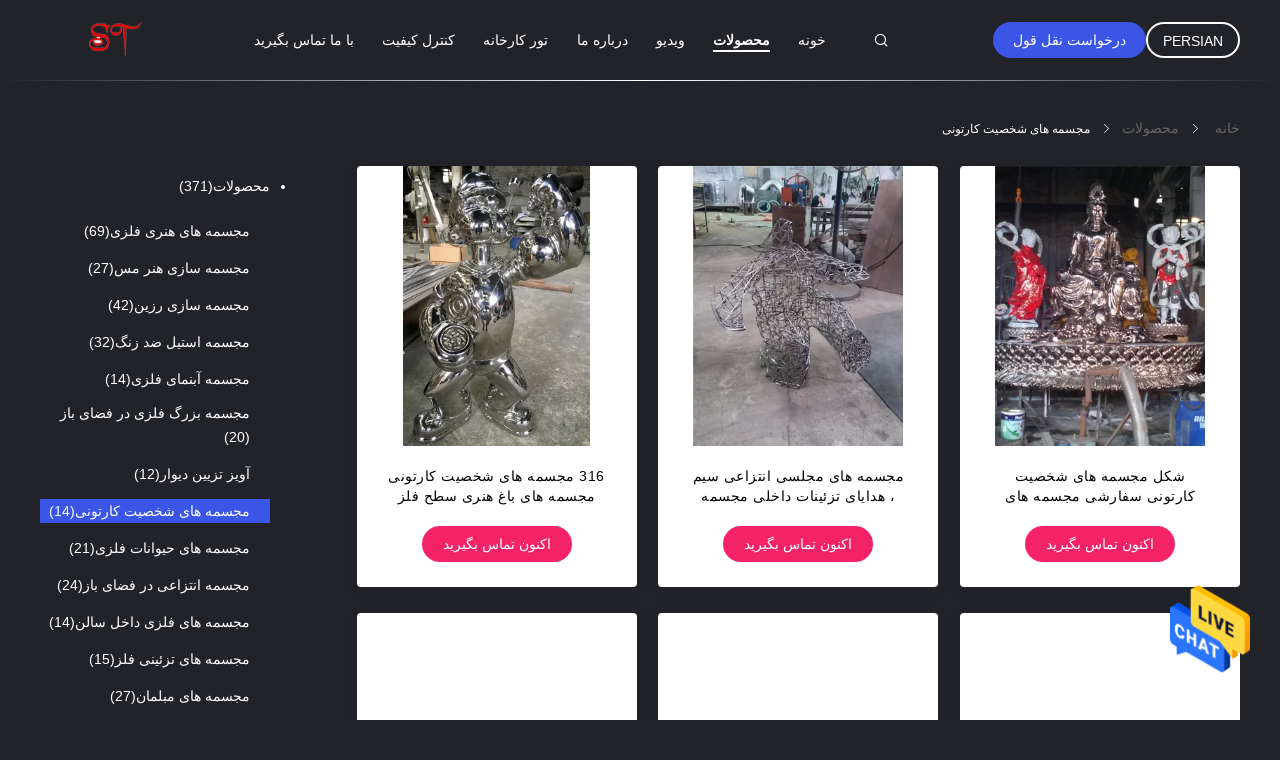

--- FILE ---
content_type: text/html
request_url: https://persian.metal-artsculptures.com/supplier-431883-cartoon-character-sculptures
body_size: 25344
content:

<!DOCTYPE html>
<html DIR=RTL >
<head>
	<meta charset="utf-8">
	<meta http-equiv="X-UA-Compatible" content="IE=edge">
	<meta name="viewport" content="width=device-width, initial-scale=1.0, maximum-scale=5.1, minimum-scale=1">
    <title>مجسمه های شخصیت کارتونی کارخانه, با کیفیت خوب بخرید مجسمه های شخصیت کارتونی محصولات از چین</title>
    <meta name="keywords" content="چین مجسمه های شخصیت کارتونی, مجسمه های شخصیت کارتونی کارخانه, خرید مجسمه های شخصیت کارتونی, کیفیت خوب مجسمه های شخصیت کارتونی" />
    <meta name="description" content="قیمت کم بخرید مجسمه های شخصیت کارتونی از جانب مجسمه های شخصیت کارتونی کارخانه, ما با ارائه با کیفیت خوب مجسمه های شخصیت کارتونی از چین." />
    <link rel='preload'
					  href=/photo/metal-artsculptures/sitetpl/style/common.css?ver=1702864750 as='style'><link type='text/css' rel='stylesheet'
					  href=/photo/metal-artsculptures/sitetpl/style/common.css?ver=1702864750 media='all'><meta property="og:title" content="مجسمه های شخصیت کارتونی کارخانه, با کیفیت خوب بخرید مجسمه های شخصیت کارتونی محصولات از چین" />
<meta property="og:description" content="قیمت کم بخرید مجسمه های شخصیت کارتونی از جانب مجسمه های شخصیت کارتونی کارخانه, ما با ارائه با کیفیت خوب مجسمه های شخصیت کارتونی از چین." />
<meta property="og:type" content="product" />
<meta property="og:availability" content="instock" />
<meta property="og:site_name" content="Guangzhou Shituo Sculpture Arts and Crafts Co., Ltd." />
<meta property="og:url" content="https://persian.metal-artsculptures.com/supplier-431883-cartoon-character-sculptures" />
<meta property="og:image" content="https://persian.metal-artsculptures.com/photo/pt33081173-figure_custom_cartoon_character_sculptures_stainless_steel_outdoor_religious_statues.jpg" />
<link rel="canonical" href="https://persian.metal-artsculptures.com/supplier-431883-cartoon-character-sculptures" />
<link rel="alternate" href="https://m.persian.metal-artsculptures.com/supplier-431883-cartoon-character-sculptures" media="only screen and (max-width: 640px)" />
<style type="text/css">
/*<![CDATA[*/
.consent__cookie {position: fixed;top: 0;left: 0;width: 100%;height: 0%;z-index: 100000;}.consent__cookie_bg {position: fixed;top: 0;left: 0;width: 100%;height: 100%;background: #000;opacity: .6;display: none }.consent__cookie_rel {position: fixed;bottom:0;left: 0;width: 100%;background: #fff;display: -webkit-box;display: -ms-flexbox;display: flex;flex-wrap: wrap;padding: 24px 80px;-webkit-box-sizing: border-box;box-sizing: border-box;-webkit-box-pack: justify;-ms-flex-pack: justify;justify-content: space-between;-webkit-transition: all ease-in-out .3s;transition: all ease-in-out .3s }.consent__close {position: absolute;top: 20px;right: 20px;cursor: pointer }.consent__close svg {fill: #777 }.consent__close:hover svg {fill: #000 }.consent__cookie_box {flex: 1;word-break: break-word;}.consent__warm {color: #777;font-size: 16px;margin-bottom: 12px;line-height: 19px }.consent__title {color: #333;font-size: 20px;font-weight: 600;margin-bottom: 12px;line-height: 23px }.consent__itxt {color: #333;font-size: 14px;margin-bottom: 12px;display: -webkit-box;display: -ms-flexbox;display: flex;-webkit-box-align: center;-ms-flex-align: center;align-items: center }.consent__itxt i {display: -webkit-inline-box;display: -ms-inline-flexbox;display: inline-flex;width: 28px;height: 28px;border-radius: 50%;background: #e0f9e9;margin-right: 8px;-webkit-box-align: center;-ms-flex-align: center;align-items: center;-webkit-box-pack: center;-ms-flex-pack: center;justify-content: center }.consent__itxt svg {fill: #3ca860 }.consent__txt {color: #a6a6a6;font-size: 14px;margin-bottom: 8px;line-height: 17px }.consent__btns {display: -webkit-box;display: -ms-flexbox;display: flex;-webkit-box-orient: vertical;-webkit-box-direction: normal;-ms-flex-direction: column;flex-direction: column;-webkit-box-pack: center;-ms-flex-pack: center;justify-content: center;flex-shrink: 0;}.consent__btn {width: 280px;height: 40px;line-height: 40px;text-align: center;background: #3ca860;color: #fff;border-radius: 4px;margin: 8px 0;-webkit-box-sizing: border-box;box-sizing: border-box;cursor: pointer;font-size:14px}.consent__btn:hover {background: #00823b }.consent__btn.empty {color: #3ca860;border: 1px solid #3ca860;background: #fff }.consent__btn.empty:hover {background: #3ca860;color: #fff }.open .consent__cookie_bg {display: block }.open .consent__cookie_rel {bottom: 0 }@media (max-width: 760px) {.consent__btns {width: 100%;align-items: center;}.consent__cookie_rel {padding: 20px 24px }}.consent__cookie.open {display: block;}.consent__cookie {display: none;}
/*]]>*/
</style>
<script type="text/javascript">
/*<![CDATA[*/
window.isvideotpl = 0;window.detailurl = '';
var isShowGuide=0;showGuideColor=0;var company_type = 4;var webim_domain = '';

var colorUrl = '';
var aisearch = 0;
var selfUrl = '';
window.playerReportUrl='/vod/view_count/report';
var query_string = ["Products","Show",431883];
var g_tp = '';
var customtplcolor = 99605;
window.predomainsub = "";
/*]]>*/
</script>
</head>
<body>
<img src="/logo.gif" style="display:none" alt="logo"/>
    <div id="floatAd" style="z-index: 110000;position:absolute;right:30px;bottom:60px;height:79px;display: block;">
                                <a href="/webim/webim_tab.html" rel="nofollow" data-uid="0" onclick= 'setwebimCookie(0,0,4);' target="_blank">
            <img style="width: 80px;cursor: pointer;" alt='پیام فرستادن' src="/images/floatimage_chat.gif"/>
        </a>
                                </div>
<a style="display: none!important;" title="Guangzhou Shituo Sculpture Arts and Crafts Co., Ltd." class="float-inquiry" href="/contactnow.html" onclick='setinquiryCookie("{\"showproduct\":0,\"pid\":0,\"name\":\"\",\"source_url\":\"\",\"picurl\":\"\",\"propertyDetail\":[],\"username\":\"Mr. hu\",\"viewTime\":\"\\u0622\\u062e\\u0631\\u06cc\\u0646 \\u0648\\u0631\\u0648\\u062f : 7 \\u0633\\u0627\\u0639\\u062a \\u0647\\u0627 06 \\u062f\\u0642\\u0627\\u06cc\\u0642 \\u067e\\u06cc\\u0634\",\"subject\":\"\\u0644\\u0637\\u0641\\u0627 \\u0644\\u06cc\\u0633\\u062a \\u0642\\u06cc\\u0645\\u062a \\u062e\\u0648\\u062f \\u0631\\u0627 \\u0627\\u0631\\u0633\\u0627\\u0644\",\"countrycode\":\"\"}");'></a>
<script>
var originProductInfo = '';
var originProductInfo = {"showproduct":1,"pid":"13668541","name":"\u0634\u06a9\u0644 \u0645\u062c\u0633\u0645\u0647 \u0647\u0627\u06cc \u0634\u062e\u0635\u06cc\u062a \u06a9\u0627\u0631\u062a\u0648\u0646\u06cc \u0633\u0641\u0627\u0631\u0634\u06cc \u0645\u062c\u0633\u0645\u0647 \u0647\u0627\u06cc \u0645\u0630\u0647\u0628\u06cc \u062f\u0631 \u0641\u0636\u0627\u06cc \u0628\u0627\u0632 \u0641\u0648\u0644\u0627\u062f \u0636\u062f \u0632\u0646\u06af","source_url":"\/sale-13668541-figure-custom-cartoon-character-sculptures-stainless-steel-outdoor-religious-statues.html","picurl":"\/photo\/pd33081173-figure_custom_cartoon_character_sculptures_stainless_steel_outdoor_religious_statues.jpg","propertyDetail":[["\u0646\u0627\u0645","\u06cc\u06a9 \u06af\u0644\u062f\u0627\u0646 \u06af\u0644"],["\u0645\u0648\u0627\u062f","\u0641\u0648\u0644\u0627\u062f \u0636\u062f \u0632\u0646\u06af 316"],["\u0627\u0646\u062f\u0627\u0632\u0647","H: 1000 \u0645\u06cc\u0644\u06cc \u0645\u062a\u0631"],["\u0631\u0646\u06af","\u0628\u0631\u0646\u0632"]],"company_name":null,"picurl_c":"\/photo\/pc33081173-figure_custom_cartoon_character_sculptures_stainless_steel_outdoor_religious_statues.jpg","price":"1000USD - 10000 USD","username":"Hu","viewTime":"\u0622\u062e\u0631\u06cc\u0646 \u0648\u0631\u0648\u062f : 0 \u0633\u0627\u0639\u062a \u0647\u0627 06 \u062f\u0642\u0627\u06cc\u0642 \u067e\u06cc\u0634","subject":"\u0644\u0637\u0641\u0627 \u0642\u06cc\u0645\u062a FOB \u0631\u0627 \u0628\u0631\u0627\u06cc \u0645\u0646 \u0627\u0631\u0633\u0627\u0644 \u06a9\u0646\u06cc\u062f","countrycode":""};
var save_url = "/contactsave.html";
var update_url = "/updateinquiry.html";
var productInfo = {};
var defaulProductInfo = {};
var myDate = new Date();
var curDate = myDate.getFullYear()+'-'+(parseInt(myDate.getMonth())+1)+'-'+myDate.getDate();
var message = '';
var default_pop = 1;
var leaveMessageDialog = document.getElementsByClassName('leave-message-dialog')[0]; // 获取弹层
var _$$ = function (dom) {
    return document.querySelectorAll(dom);
};
resInfo = originProductInfo;
resInfo['name'] = resInfo['name'] || '';
defaulProductInfo.pid = resInfo['pid'];
defaulProductInfo.productName = resInfo['name'] ?? '';
defaulProductInfo.productInfo = resInfo['propertyDetail'];
defaulProductInfo.productImg = resInfo['picurl_c'];
defaulProductInfo.subject = resInfo['subject'] ?? '';
defaulProductInfo.productImgAlt = resInfo['name'] ?? '';
var inquirypopup_tmp = 1;
var message = 'عزیز'+'\r\n'+""+' '+trim(resInfo['name'])+", آیا می توانید جزئیات بیشتری مانند نوع ، اندازه ، MOQ ، مواد و غیره برای من ارسال کنید."+'\r\n'+"با تشکر!"+'\r\n'+"";
var message_1 = 'عزیز'+'\r\n'+""+' '+trim(resInfo['name'])+", آیا می توانید جزئیات بیشتری مانند نوع ، اندازه ، MOQ ، مواد و غیره برای من ارسال کنید."+'\r\n'+"با تشکر!"+'\r\n'+"";
var message_2 = 'سلام،'+'\r\n'+"من به دنبال"+' '+trim(resInfo['name'])+", لطفا قیمت ، مشخصات و تصویر را برای من ارسال کنید."+'\r\n'+"پاسخ سریع شما بسیار استقبال خواهد شد."+'\r\n'+"برای اطلاعات بیشتر با من تماس بگیرید"+'\r\n'+"خیلی ممنون.";
var message_3 = 'سلام،'+'\r\n'+trim(resInfo['name'])+' '+"انتظارات من را برآورده می کند"+'\r\n'+"لطفا بهترین قیمت و برخی اطلاعات دیگر در مورد محصول را به من بدهید."+'\r\n'+"در صورت تمایل از طریق ایمیل من با من تماس بگیرید."+'\r\n'+"خیلی ممنون.";

var message_4 = 'عزیز'+'\r\n'+"قیمت FOB شما چقدر است"+' '+trim(resInfo['name'])+'?'+'\r\n'+"نزدیکترین نام بندر کدام است؟"+'\r\n'+"لطفا در اسرع وقت به من پاسخ دهید ، بهتر است اطلاعات بیشتر را به اشتراک بگذارید."+'\r\n'+"با احترام!";
var message_5 = 'سلام،'+'\r\n'+"من خیلی به شما علاقه مندم"+' '+trim(resInfo['name'])+'.'+'\r\n'+"لطفا جزئیات محصول خود را برای من ارسال کنید"+'\r\n'+"منتظر پاسخ سریع شما هستم"+'\r\n'+"در صورت تمایل با پست الکترونیکی با من تماس بگیرید."+'\r\n'+"با احترام!";

var message_6 = 'عزیز'+'\r\n'+"لطفاً اطلاعات مربوط به خود را در اختیار ما قرار دهید"+' '+trim(resInfo['name'])+", مانند نوع ، اندازه ، مواد و البته بهترین قیمت."+'\r\n'+"منتظر پاسخ سریع شما هستم"+'\r\n'+"متشکرم!";
var message_7 = 'عزیز'+'\r\n'+"آیا می توانید تهیه کنید"+' '+trim(resInfo['name'])+" برای ما؟"+'\r\n'+"ابتدا می خواهیم یک لیست قیمت و برخی جزئیات محصول داشته باشیم."+'\r\n'+"امیدوارم هرچه سریعتر پاسخ دهم و مشتاقانه منتظر همکاری هستم."+'\r\n'+"بسیار از شما متشکرم.";
var message_8 = 'سلام،'+'\r\n'+"من به دنبال"+' '+trim(resInfo['name'])+", لطفا اطلاعات دقیق تری در مورد محصول به من بدهید."+'\r\n'+"منتظر پاسخ شما هستم"+'\r\n'+"متشکرم!";
var message_9 = 'سلام،'+'\r\n'+"شما"+' '+trim(resInfo['name'])+" نیازهای من را به خوبی برآورده می کند"+'\r\n'+"لطفا قیمت ، مشخصات و مدل مشابه آن را برای من ارسال کنید."+'\r\n'+"با خیال راحت با من گپ بزنید"+'\r\n'+"با تشکر!";
var message_10 = 'عزیز'+'\r\n'+"من می خواهم در مورد جزئیات و نقل قول های بیشتر بدانم"+' '+trim(resInfo['name'])+'.'+'\r\n'+"هر موقع خواستی با من تماس بگیر."+'\r\n'+"با احترام!";

var r = getRandom(1,10);

defaulProductInfo.message = eval("message_"+r);
    defaulProductInfo.message = eval("message_"+r);
        var mytAjax = {

    post: function(url, data, fn) {
        var xhr = new XMLHttpRequest();
        xhr.open("POST", url, true);
        xhr.setRequestHeader("Content-Type", "application/x-www-form-urlencoded;charset=UTF-8");
        xhr.setRequestHeader("X-Requested-With", "XMLHttpRequest");
        xhr.setRequestHeader('Content-Type','text/plain;charset=UTF-8');
        xhr.onreadystatechange = function() {
            if(xhr.readyState == 4 && (xhr.status == 200 || xhr.status == 304)) {
                fn.call(this, xhr.responseText);
            }
        };
        xhr.send(data);
    },

    postform: function(url, data, fn) {
        var xhr = new XMLHttpRequest();
        xhr.open("POST", url, true);
        xhr.setRequestHeader("X-Requested-With", "XMLHttpRequest");
        xhr.onreadystatechange = function() {
            if(xhr.readyState == 4 && (xhr.status == 200 || xhr.status == 304)) {
                fn.call(this, xhr.responseText);
            }
        };
        xhr.send(data);
    }
};
/*window.onload = function(){
    leaveMessageDialog = document.getElementsByClassName('leave-message-dialog')[0];
    if (window.localStorage.recordDialogStatus=='undefined' || (window.localStorage.recordDialogStatus!='undefined' && window.localStorage.recordDialogStatus != curDate)) {
        setTimeout(function(){
            if(parseInt(inquirypopup_tmp%10) == 1){
                creatDialog(defaulProductInfo, 1);
            }
        }, 6000);
    }
};*/
function trim(str)
{
    str = str.replace(/(^\s*)/g,"");
    return str.replace(/(\s*$)/g,"");
};
function getRandom(m,n){
    var num = Math.floor(Math.random()*(m - n) + n);
    return num;
};
function strBtn(param) {

    var starattextarea = document.getElementById("textareamessage").value.length;
    var email = document.getElementById("startEmail").value;

    var default_tip = document.querySelectorAll(".watermark_container").length;
    if (20 < starattextarea && starattextarea < 3000) {
        if(default_tip>0){
            document.getElementById("textareamessage1").parentNode.parentNode.nextElementSibling.style.display = "none";
        }else{
            document.getElementById("textareamessage1").parentNode.nextElementSibling.style.display = "none";
        }

    } else {
        if(default_tip>0){
            document.getElementById("textareamessage1").parentNode.parentNode.nextElementSibling.style.display = "block";
        }else{
            document.getElementById("textareamessage1").parentNode.nextElementSibling.style.display = "block";
        }

        return;
    }

    // var re = /^([a-zA-Z0-9_-])+@([a-zA-Z0-9_-])+\.([a-zA-Z0-9_-])+/i;/*邮箱不区分大小写*/
    var re = /^[a-zA-Z0-9][\w-]*(\.?[\w-]+)*@[a-zA-Z0-9-]+(\.[a-zA-Z0-9]+)+$/i;
    if (!re.test(email)) {
        document.getElementById("startEmail").nextElementSibling.style.display = "block";
        return;
    } else {
        document.getElementById("startEmail").nextElementSibling.style.display = "none";
    }

    var subject = document.getElementById("pop_subject").value;
    var pid = document.getElementById("pop_pid").value;
    var message = document.getElementById("textareamessage").value;
    var sender_email = document.getElementById("startEmail").value;
    var tel = '';
    if (document.getElementById("tel0") != undefined && document.getElementById("tel0") != '')
        tel = document.getElementById("tel0").value;
    var form_serialize = '&tel='+tel;

    form_serialize = form_serialize.replace(/\+/g, "%2B");
    mytAjax.post(save_url,"pid="+pid+"&subject="+subject+"&email="+sender_email+"&message="+(message)+form_serialize,function(res){
        var mes = JSON.parse(res);
        if(mes.status == 200){
            var iid = mes.iid;
            document.getElementById("pop_iid").value = iid;
            document.getElementById("pop_uuid").value = mes.uuid;

            if(typeof gtag_report_conversion === "function"){
                gtag_report_conversion();//执行统计js代码
            }
            if(typeof fbq === "function"){
                fbq('track','Purchase');//执行统计js代码
            }
        }
    });
    for (var index = 0; index < document.querySelectorAll(".dialog-content-pql").length; index++) {
        document.querySelectorAll(".dialog-content-pql")[index].style.display = "none";
    };
    $('#idphonepql').val(tel);
    document.getElementById("dialog-content-pql-id").style.display = "block";
    ;
};
function twoBtnOk(param) {

    var selectgender = document.getElementById("Mr").innerHTML;
    var iid = document.getElementById("pop_iid").value;
    var sendername = document.getElementById("idnamepql").value;
    var senderphone = document.getElementById("idphonepql").value;
    var sendercname = document.getElementById("idcompanypql").value;
    var uuid = document.getElementById("pop_uuid").value;
    var gender = 2;
    if(selectgender == 'Mr.') gender = 0;
    if(selectgender == 'Mrs.') gender = 1;
    var pid = document.getElementById("pop_pid").value;
    var form_serialize = '';

        form_serialize = form_serialize.replace(/\+/g, "%2B");

    mytAjax.post(update_url,"iid="+iid+"&gender="+gender+"&uuid="+uuid+"&name="+(sendername)+"&tel="+(senderphone)+"&company="+(sendercname)+form_serialize,function(res){});

    for (var index = 0; index < document.querySelectorAll(".dialog-content-pql").length; index++) {
        document.querySelectorAll(".dialog-content-pql")[index].style.display = "none";
    };
    document.getElementById("dialog-content-pql-ok").style.display = "block";

};
function toCheckMust(name) {
    $('#'+name+'error').hide();
}
function handClidk(param) {
    var starattextarea = document.getElementById("textareamessage1").value.length;
    var email = document.getElementById("startEmail1").value;
    var default_tip = document.querySelectorAll(".watermark_container").length;
    if (20 < starattextarea && starattextarea < 3000) {
        if(default_tip>0){
            document.getElementById("textareamessage1").parentNode.parentNode.nextElementSibling.style.display = "none";
        }else{
            document.getElementById("textareamessage1").parentNode.nextElementSibling.style.display = "none";
        }

    } else {
        if(default_tip>0){
            document.getElementById("textareamessage1").parentNode.parentNode.nextElementSibling.style.display = "block";
        }else{
            document.getElementById("textareamessage1").parentNode.nextElementSibling.style.display = "block";
        }

        return;
    }

    // var re = /^([a-zA-Z0-9_-])+@([a-zA-Z0-9_-])+\.([a-zA-Z0-9_-])+/i;
    var re = /^[a-zA-Z0-9][\w-]*(\.?[\w-]+)*@[a-zA-Z0-9-]+(\.[a-zA-Z0-9]+)+$/i;
    if (!re.test(email)) {
        document.getElementById("startEmail1").nextElementSibling.style.display = "block";
        return;
    } else {
        document.getElementById("startEmail1").nextElementSibling.style.display = "none";
    }

    var subject = document.getElementById("pop_subject").value;
    var pid = document.getElementById("pop_pid").value;
    var message = document.getElementById("textareamessage1").value;
    var sender_email = document.getElementById("startEmail1").value;
    var form_serialize = tel = '';
    if (document.getElementById("tel1") != undefined && document.getElementById("tel1") != '')
        tel = document.getElementById("tel1").value;
        mytAjax.post(save_url,"email="+sender_email+"&tel="+tel+"&pid="+pid+"&message="+message+"&subject="+subject+form_serialize,function(res){

        var mes = JSON.parse(res);
        if(mes.status == 200){
            var iid = mes.iid;
            document.getElementById("pop_iid").value = iid;
            document.getElementById("pop_uuid").value = mes.uuid;
            if(typeof gtag_report_conversion === "function"){
                gtag_report_conversion();//执行统计js代码
            }
        }

    });
    for (var index = 0; index < document.querySelectorAll(".dialog-content-pql").length; index++) {
        document.querySelectorAll(".dialog-content-pql")[index].style.display = "none";
    };
    $('#idphonepql').val(tel);
    document.getElementById("dialog-content-pql-id").style.display = "block";

};
window.addEventListener('load', function () {
    $('.checkbox-wrap label').each(function(){
        if($(this).find('input').prop('checked')){
            $(this).addClass('on')
        }else {
            $(this).removeClass('on')
        }
    })
    $(document).on('click', '.checkbox-wrap label' , function(ev){
        if (ev.target.tagName.toUpperCase() != 'INPUT') {
            $(this).toggleClass('on')
        }
    })
})

function hand_video(pdata) {
    data = JSON.parse(pdata);
    productInfo.productName = data.productName;
    productInfo.productInfo = data.productInfo;
    productInfo.productImg = data.productImg;
    productInfo.subject = data.subject;

    var message = 'عزیز'+'\r\n'+""+' '+trim(data.productName)+", آیا می توانید جزئیات بیشتری مانند نوع ، اندازه ، مقدار ، مواد و غیره برای من ارسال کنید"+'\r\n'+"با تشکر!"+'\r\n'+"";

    var message = 'عزیز'+'\r\n'+""+' '+trim(data.productName)+", آیا می توانید جزئیات بیشتری مانند نوع ، اندازه ، MOQ ، مواد و غیره برای من ارسال کنید."+'\r\n'+"با تشکر!"+'\r\n'+"";
    var message_1 = 'عزیز'+'\r\n'+""+' '+trim(data.productName)+", آیا می توانید جزئیات بیشتری مانند نوع ، اندازه ، MOQ ، مواد و غیره برای من ارسال کنید."+'\r\n'+"با تشکر!"+'\r\n'+"";
    var message_2 = 'سلام،'+'\r\n'+"من به دنبال"+' '+trim(data.productName)+", لطفا قیمت ، مشخصات و تصویر را برای من ارسال کنید."+'\r\n'+"پاسخ سریع شما بسیار استقبال خواهد شد."+'\r\n'+"برای اطلاعات بیشتر با من تماس بگیرید"+'\r\n'+"خیلی ممنون.";
    var message_3 = 'سلام،'+'\r\n'+trim(data.productName)+' '+"انتظارات من را برآورده می کند"+'\r\n'+"لطفا بهترین قیمت و برخی اطلاعات دیگر در مورد محصول را به من بدهید."+'\r\n'+"در صورت تمایل از طریق ایمیل من با من تماس بگیرید."+'\r\n'+"خیلی ممنون.";

    var message_4 = 'عزیز'+'\r\n'+"قیمت FOB شما چقدر است"+' '+trim(data.productName)+'?'+'\r\n'+"نزدیکترین نام بندر کدام است؟"+'\r\n'+"لطفا در اسرع وقت به من پاسخ دهید ، بهتر است اطلاعات بیشتر را به اشتراک بگذارید."+'\r\n'+"با احترام!";
    var message_5 = 'سلام،'+'\r\n'+"من خیلی به شما علاقه مندم"+' '+trim(data.productName)+'.'+'\r\n'+"لطفا جزئیات محصول خود را برای من ارسال کنید"+'\r\n'+"منتظر پاسخ سریع شما هستم"+'\r\n'+"در صورت تمایل با پست الکترونیکی با من تماس بگیرید."+'\r\n'+"با احترام!";

    var message_6 = 'عزیز'+'\r\n'+"لطفاً اطلاعات مربوط به خود را در اختیار ما قرار دهید"+' '+trim(data.productName)+", مانند نوع ، اندازه ، مواد و البته بهترین قیمت."+'\r\n'+"منتظر پاسخ سریع شما هستم"+'\r\n'+"متشکرم!";
    var message_7 = 'عزیز'+'\r\n'+"آیا می توانید تهیه کنید"+' '+trim(data.productName)+" برای ما؟"+'\r\n'+"ابتدا می خواهیم یک لیست قیمت و برخی جزئیات محصول داشته باشیم."+'\r\n'+"امیدوارم هرچه سریعتر پاسخ دهم و مشتاقانه منتظر همکاری هستم."+'\r\n'+"بسیار از شما متشکرم.";
    var message_8 = 'سلام،'+'\r\n'+"من به دنبال"+' '+trim(data.productName)+", لطفا اطلاعات دقیق تری در مورد محصول به من بدهید."+'\r\n'+"منتظر پاسخ شما هستم"+'\r\n'+"متشکرم!";
    var message_9 = 'سلام،'+'\r\n'+"شما"+' '+trim(data.productName)+" نیازهای من را به خوبی برآورده می کند"+'\r\n'+"لطفا قیمت ، مشخصات و مدل مشابه آن را برای من ارسال کنید."+'\r\n'+"با خیال راحت با من گپ بزنید"+'\r\n'+"با تشکر!";
    var message_10 = 'عزیز'+'\r\n'+"من می خواهم در مورد جزئیات و نقل قول های بیشتر بدانم"+' '+trim(data.productName)+'.'+'\r\n'+"هر موقع خواستی با من تماس بگیر."+'\r\n'+"با احترام!";

    var r = getRandom(1,10);

    productInfo.message = eval("message_"+r);
            if(parseInt(inquirypopup_tmp/10) == 1){
        productInfo.message = "";
    }
    productInfo.pid = data.pid;
    creatDialog(productInfo, 2);
};

function handDialog(pdata) {
    data = JSON.parse(pdata);
    productInfo.productName = data.productName;
    productInfo.productInfo = data.productInfo;
    productInfo.productImg = data.productImg;
    productInfo.subject = data.subject;

    var message = 'عزیز'+'\r\n'+""+' '+trim(data.productName)+", آیا می توانید جزئیات بیشتری مانند نوع ، اندازه ، مقدار ، مواد و غیره برای من ارسال کنید"+'\r\n'+"با تشکر!"+'\r\n'+"";

    var message = 'عزیز'+'\r\n'+""+' '+trim(data.productName)+", آیا می توانید جزئیات بیشتری مانند نوع ، اندازه ، MOQ ، مواد و غیره برای من ارسال کنید."+'\r\n'+"با تشکر!"+'\r\n'+"";
    var message_1 = 'عزیز'+'\r\n'+""+' '+trim(data.productName)+", آیا می توانید جزئیات بیشتری مانند نوع ، اندازه ، MOQ ، مواد و غیره برای من ارسال کنید."+'\r\n'+"با تشکر!"+'\r\n'+"";
    var message_2 = 'سلام،'+'\r\n'+"من به دنبال"+' '+trim(data.productName)+", لطفا قیمت ، مشخصات و تصویر را برای من ارسال کنید."+'\r\n'+"پاسخ سریع شما بسیار استقبال خواهد شد."+'\r\n'+"برای اطلاعات بیشتر با من تماس بگیرید"+'\r\n'+"خیلی ممنون.";
    var message_3 = 'سلام،'+'\r\n'+trim(data.productName)+' '+"انتظارات من را برآورده می کند"+'\r\n'+"لطفا بهترین قیمت و برخی اطلاعات دیگر در مورد محصول را به من بدهید."+'\r\n'+"در صورت تمایل از طریق ایمیل من با من تماس بگیرید."+'\r\n'+"خیلی ممنون.";

    var message_4 = 'عزیز'+'\r\n'+"قیمت FOB شما چقدر است"+' '+trim(data.productName)+'?'+'\r\n'+"نزدیکترین نام بندر کدام است؟"+'\r\n'+"لطفا در اسرع وقت به من پاسخ دهید ، بهتر است اطلاعات بیشتر را به اشتراک بگذارید."+'\r\n'+"با احترام!";
    var message_5 = 'سلام،'+'\r\n'+"من خیلی به شما علاقه مندم"+' '+trim(data.productName)+'.'+'\r\n'+"لطفا جزئیات محصول خود را برای من ارسال کنید"+'\r\n'+"منتظر پاسخ سریع شما هستم"+'\r\n'+"در صورت تمایل با پست الکترونیکی با من تماس بگیرید."+'\r\n'+"با احترام!";

    var message_6 = 'عزیز'+'\r\n'+"لطفاً اطلاعات مربوط به خود را در اختیار ما قرار دهید"+' '+trim(data.productName)+", مانند نوع ، اندازه ، مواد و البته بهترین قیمت."+'\r\n'+"منتظر پاسخ سریع شما هستم"+'\r\n'+"متشکرم!";
    var message_7 = 'عزیز'+'\r\n'+"آیا می توانید تهیه کنید"+' '+trim(data.productName)+" برای ما؟"+'\r\n'+"ابتدا می خواهیم یک لیست قیمت و برخی جزئیات محصول داشته باشیم."+'\r\n'+"امیدوارم هرچه سریعتر پاسخ دهم و مشتاقانه منتظر همکاری هستم."+'\r\n'+"بسیار از شما متشکرم.";
    var message_8 = 'سلام،'+'\r\n'+"من به دنبال"+' '+trim(data.productName)+", لطفا اطلاعات دقیق تری در مورد محصول به من بدهید."+'\r\n'+"منتظر پاسخ شما هستم"+'\r\n'+"متشکرم!";
    var message_9 = 'سلام،'+'\r\n'+"شما"+' '+trim(data.productName)+" نیازهای من را به خوبی برآورده می کند"+'\r\n'+"لطفا قیمت ، مشخصات و مدل مشابه آن را برای من ارسال کنید."+'\r\n'+"با خیال راحت با من گپ بزنید"+'\r\n'+"با تشکر!";
    var message_10 = 'عزیز'+'\r\n'+"من می خواهم در مورد جزئیات و نقل قول های بیشتر بدانم"+' '+trim(data.productName)+'.'+'\r\n'+"هر موقع خواستی با من تماس بگیر."+'\r\n'+"با احترام!";

    var r = getRandom(1,10);
    productInfo.message = eval("message_"+r);
            if(parseInt(inquirypopup_tmp/10) == 1){
        productInfo.message = "";
    }
    productInfo.pid = data.pid;
    creatDialog(productInfo, 2);
};

function closepql(param) {

    leaveMessageDialog.style.display = 'none';
};

function closepql2(param) {

    for (var index = 0; index < document.querySelectorAll(".dialog-content-pql").length; index++) {
        document.querySelectorAll(".dialog-content-pql")[index].style.display = "none";
    };
    document.getElementById("dialog-content-pql-ok").style.display = "block";
};

function decodeHtmlEntities(str) {
    var tempElement = document.createElement('div');
    tempElement.innerHTML = str;
    return tempElement.textContent || tempElement.innerText || '';
}

function initProduct(productInfo,type){

    productInfo.productName = decodeHtmlEntities(productInfo.productName);
    productInfo.message = decodeHtmlEntities(productInfo.message);

    leaveMessageDialog = document.getElementsByClassName('leave-message-dialog')[0];
    leaveMessageDialog.style.display = "block";
    if(type == 3){
        var popinquiryemail = document.getElementById("popinquiryemail").value;
        _$$("#startEmail1")[0].value = popinquiryemail;
    }else{
        _$$("#startEmail1")[0].value = "";
    }
    _$$("#startEmail")[0].value = "";
    _$$("#idnamepql")[0].value = "";
    _$$("#idphonepql")[0].value = "";
    _$$("#idcompanypql")[0].value = "";

    _$$("#pop_pid")[0].value = productInfo.pid;
    _$$("#pop_subject")[0].value = productInfo.subject;
    
    if(parseInt(inquirypopup_tmp/10) == 1){
        productInfo.message = "";
    }

    _$$("#textareamessage1")[0].value = productInfo.message;
    _$$("#textareamessage")[0].value = productInfo.message;

    _$$("#dialog-content-pql-id .titlep")[0].innerHTML = productInfo.productName;
    _$$("#dialog-content-pql-id img")[0].setAttribute("src", productInfo.productImg);
    _$$("#dialog-content-pql-id img")[0].setAttribute("alt", productInfo.productImgAlt);

    _$$("#dialog-content-pql-id-hand img")[0].setAttribute("src", productInfo.productImg);
    _$$("#dialog-content-pql-id-hand img")[0].setAttribute("alt", productInfo.productImgAlt);
    _$$("#dialog-content-pql-id-hand .titlep")[0].innerHTML = productInfo.productName;

    if (productInfo.productInfo.length > 0) {
        var ul2, ul;
        ul = document.createElement("ul");
        for (var index = 0; index < productInfo.productInfo.length; index++) {
            var el = productInfo.productInfo[index];
            var li = document.createElement("li");
            var span1 = document.createElement("span");
            span1.innerHTML = el[0] + ":";
            var span2 = document.createElement("span");
            span2.innerHTML = el[1];
            li.appendChild(span1);
            li.appendChild(span2);
            ul.appendChild(li);

        }
        ul2 = ul.cloneNode(true);
        if (type === 1) {
            _$$("#dialog-content-pql-id .left")[0].replaceChild(ul, _$$("#dialog-content-pql-id .left ul")[0]);
        } else {
            _$$("#dialog-content-pql-id-hand .left")[0].replaceChild(ul2, _$$("#dialog-content-pql-id-hand .left ul")[0]);
            _$$("#dialog-content-pql-id .left")[0].replaceChild(ul, _$$("#dialog-content-pql-id .left ul")[0]);
        }
    };
    for (var index = 0; index < _$$("#dialog-content-pql-id .right ul li").length; index++) {
        _$$("#dialog-content-pql-id .right ul li")[index].addEventListener("click", function (params) {
            _$$("#dialog-content-pql-id .right #Mr")[0].innerHTML = this.innerHTML
        }, false)

    };

};
function closeInquiryCreateDialog() {
    document.getElementById("xuanpan_dialog_box_pql").style.display = "none";
};
function showInquiryCreateDialog() {
    document.getElementById("xuanpan_dialog_box_pql").style.display = "block";
};
function submitPopInquiry(){
    var message = document.getElementById("inquiry_message").value;
    var email = document.getElementById("inquiry_email").value;
    var subject = defaulProductInfo.subject;
    var pid = defaulProductInfo.pid;
    if (email === undefined) {
        showInquiryCreateDialog();
        document.getElementById("inquiry_email").style.border = "1px solid red";
        return false;
    };
    if (message === undefined) {
        showInquiryCreateDialog();
        document.getElementById("inquiry_message").style.border = "1px solid red";
        return false;
    };
    if (email.search(/^\w+((-\w+)|(\.\w+))*\@[A-Za-z0-9]+((\.|-)[A-Za-z0-9]+)*\.[A-Za-z0-9]+$/) == -1) {
        document.getElementById("inquiry_email").style.border= "1px solid red";
        showInquiryCreateDialog();
        return false;
    } else {
        document.getElementById("inquiry_email").style.border= "";
    };
    if (message.length < 20 || message.length >3000) {
        showInquiryCreateDialog();
        document.getElementById("inquiry_message").style.border = "1px solid red";
        return false;
    } else {
        document.getElementById("inquiry_message").style.border = "";
    };
    var tel = '';
    if (document.getElementById("tel") != undefined && document.getElementById("tel") != '')
        tel = document.getElementById("tel").value;

    mytAjax.post(save_url,"pid="+pid+"&subject="+subject+"&email="+email+"&message="+(message)+'&tel='+tel,function(res){
        var mes = JSON.parse(res);
        if(mes.status == 200){
            var iid = mes.iid;
            document.getElementById("pop_iid").value = iid;
            document.getElementById("pop_uuid").value = mes.uuid;

        }
    });
    initProduct(defaulProductInfo);
    for (var index = 0; index < document.querySelectorAll(".dialog-content-pql").length; index++) {
        document.querySelectorAll(".dialog-content-pql")[index].style.display = "none";
    };
    $('#idphonepql').val(tel);
    document.getElementById("dialog-content-pql-id").style.display = "block";

};

//带附件上传
function submitPopInquiryfile(email_id,message_id,check_sort,name_id,phone_id,company_id,attachments){

    if(typeof(check_sort) == 'undefined'){
        check_sort = 0;
    }
    var message = document.getElementById(message_id).value;
    var email = document.getElementById(email_id).value;
    var attachments = document.getElementById(attachments).value;
    if(typeof(name_id) !== 'undefined' && name_id != ""){
        var name  = document.getElementById(name_id).value;
    }
    if(typeof(phone_id) !== 'undefined' && phone_id != ""){
        var phone = document.getElementById(phone_id).value;
    }
    if(typeof(company_id) !== 'undefined' && company_id != ""){
        var company = document.getElementById(company_id).value;
    }
    var subject = defaulProductInfo.subject;
    var pid = defaulProductInfo.pid;

    if(check_sort == 0){
        if (email === undefined) {
            showInquiryCreateDialog();
            document.getElementById(email_id).style.border = "1px solid red";
            return false;
        };
        if (message === undefined) {
            showInquiryCreateDialog();
            document.getElementById(message_id).style.border = "1px solid red";
            return false;
        };

        if (email.search(/^\w+((-\w+)|(\.\w+))*\@[A-Za-z0-9]+((\.|-)[A-Za-z0-9]+)*\.[A-Za-z0-9]+$/) == -1) {
            document.getElementById(email_id).style.border= "1px solid red";
            showInquiryCreateDialog();
            return false;
        } else {
            document.getElementById(email_id).style.border= "";
        };
        if (message.length < 20 || message.length >3000) {
            showInquiryCreateDialog();
            document.getElementById(message_id).style.border = "1px solid red";
            return false;
        } else {
            document.getElementById(message_id).style.border = "";
        };
    }else{

        if (message === undefined) {
            showInquiryCreateDialog();
            document.getElementById(message_id).style.border = "1px solid red";
            return false;
        };

        if (email === undefined) {
            showInquiryCreateDialog();
            document.getElementById(email_id).style.border = "1px solid red";
            return false;
        };

        if (message.length < 20 || message.length >3000) {
            showInquiryCreateDialog();
            document.getElementById(message_id).style.border = "1px solid red";
            return false;
        } else {
            document.getElementById(message_id).style.border = "";
        };

        if (email.search(/^\w+((-\w+)|(\.\w+))*\@[A-Za-z0-9]+((\.|-)[A-Za-z0-9]+)*\.[A-Za-z0-9]+$/) == -1) {
            document.getElementById(email_id).style.border= "1px solid red";
            showInquiryCreateDialog();
            return false;
        } else {
            document.getElementById(email_id).style.border= "";
        };

    };

    mytAjax.post(save_url,"pid="+pid+"&subject="+subject+"&email="+email+"&message="+message+"&company="+company+"&attachments="+attachments,function(res){
        var mes = JSON.parse(res);
        if(mes.status == 200){
            var iid = mes.iid;
            document.getElementById("pop_iid").value = iid;
            document.getElementById("pop_uuid").value = mes.uuid;

            if(typeof gtag_report_conversion === "function"){
                gtag_report_conversion();//执行统计js代码
            }
            if(typeof fbq === "function"){
                fbq('track','Purchase');//执行统计js代码
            }
        }
    });
    initProduct(defaulProductInfo);

    if(name !== undefined && name != ""){
        _$$("#idnamepql")[0].value = name;
    }

    if(phone !== undefined && phone != ""){
        _$$("#idphonepql")[0].value = phone;
    }

    if(company !== undefined && company != ""){
        _$$("#idcompanypql")[0].value = company;
    }

    for (var index = 0; index < document.querySelectorAll(".dialog-content-pql").length; index++) {
        document.querySelectorAll(".dialog-content-pql")[index].style.display = "none";
    };
    document.getElementById("dialog-content-pql-id").style.display = "block";

};
function submitPopInquiryByParam(email_id,message_id,check_sort,name_id,phone_id,company_id){

    if(typeof(check_sort) == 'undefined'){
        check_sort = 0;
    }

    var senderphone = '';
    var message = document.getElementById(message_id).value;
    var email = document.getElementById(email_id).value;
    if(typeof(name_id) !== 'undefined' && name_id != ""){
        var name  = document.getElementById(name_id).value;
    }
    if(typeof(phone_id) !== 'undefined' && phone_id != ""){
        var phone = document.getElementById(phone_id).value;
        senderphone = phone;
    }
    if(typeof(company_id) !== 'undefined' && company_id != ""){
        var company = document.getElementById(company_id).value;
    }
    var subject = defaulProductInfo.subject;
    var pid = defaulProductInfo.pid;

    if(check_sort == 0){
        if (email === undefined) {
            showInquiryCreateDialog();
            document.getElementById(email_id).style.border = "1px solid red";
            return false;
        };
        if (message === undefined) {
            showInquiryCreateDialog();
            document.getElementById(message_id).style.border = "1px solid red";
            return false;
        };

        if (email.search(/^\w+((-\w+)|(\.\w+))*\@[A-Za-z0-9]+((\.|-)[A-Za-z0-9]+)*\.[A-Za-z0-9]+$/) == -1) {
            document.getElementById(email_id).style.border= "1px solid red";
            showInquiryCreateDialog();
            return false;
        } else {
            document.getElementById(email_id).style.border= "";
        };
        if (message.length < 20 || message.length >3000) {
            showInquiryCreateDialog();
            document.getElementById(message_id).style.border = "1px solid red";
            return false;
        } else {
            document.getElementById(message_id).style.border = "";
        };
    }else{

        if (message === undefined) {
            showInquiryCreateDialog();
            document.getElementById(message_id).style.border = "1px solid red";
            return false;
        };

        if (email === undefined) {
            showInquiryCreateDialog();
            document.getElementById(email_id).style.border = "1px solid red";
            return false;
        };

        if (message.length < 20 || message.length >3000) {
            showInquiryCreateDialog();
            document.getElementById(message_id).style.border = "1px solid red";
            return false;
        } else {
            document.getElementById(message_id).style.border = "";
        };

        if (email.search(/^\w+((-\w+)|(\.\w+))*\@[A-Za-z0-9]+((\.|-)[A-Za-z0-9]+)*\.[A-Za-z0-9]+$/) == -1) {
            document.getElementById(email_id).style.border= "1px solid red";
            showInquiryCreateDialog();
            return false;
        } else {
            document.getElementById(email_id).style.border= "";
        };

    };

    var productsku = "";
    if($("#product_sku").length > 0){
        productsku = $("#product_sku").html();
    }

    mytAjax.post(save_url,"tel="+senderphone+"&pid="+pid+"&subject="+subject+"&email="+email+"&message="+message+"&messagesku="+encodeURI(productsku),function(res){
        var mes = JSON.parse(res);
        if(mes.status == 200){
            var iid = mes.iid;
            document.getElementById("pop_iid").value = iid;
            document.getElementById("pop_uuid").value = mes.uuid;

            if(typeof gtag_report_conversion === "function"){
                gtag_report_conversion();//执行统计js代码
            }
            if(typeof fbq === "function"){
                fbq('track','Purchase');//执行统计js代码
            }
        }
    });
    initProduct(defaulProductInfo);

    if(name !== undefined && name != ""){
        _$$("#idnamepql")[0].value = name;
    }

    if(phone !== undefined && phone != ""){
        _$$("#idphonepql")[0].value = phone;
    }

    if(company !== undefined && company != ""){
        _$$("#idcompanypql")[0].value = company;
    }

    for (var index = 0; index < document.querySelectorAll(".dialog-content-pql").length; index++) {
        document.querySelectorAll(".dialog-content-pql")[index].style.display = "none";

    };
    document.getElementById("dialog-content-pql-id").style.display = "block";

};

function creat_videoDialog(productInfo, type) {

    if(type == 1){
        if(default_pop != 1){
            return false;
        }
        window.localStorage.recordDialogStatus = curDate;
    }else{
        default_pop = 0;
    }
    initProduct(productInfo, type);
    if (type === 1) {
        // 自动弹出
        for (var index = 0; index < document.querySelectorAll(".dialog-content-pql").length; index++) {

            document.querySelectorAll(".dialog-content-pql")[index].style.display = "none";
        };
        document.getElementById("dialog-content-pql").style.display = "block";
    } else {
        // 手动弹出
        for (var index = 0; index < document.querySelectorAll(".dialog-content-pql").length; index++) {
            document.querySelectorAll(".dialog-content-pql")[index].style.display = "none";
        };
        document.getElementById("dialog-content-pql-id-hand").style.display = "block";
    }
}

function creatDialog(productInfo, type) {

    if(type == 1){
        if(default_pop != 1){
            return false;
        }
        window.localStorage.recordDialogStatus = curDate;
    }else{
        default_pop = 0;
    }
    initProduct(productInfo, type);
    if (type === 1) {
        // 自动弹出
        for (var index = 0; index < document.querySelectorAll(".dialog-content-pql").length; index++) {

            document.querySelectorAll(".dialog-content-pql")[index].style.display = "none";
        };
        document.getElementById("dialog-content-pql").style.display = "block";
    } else {
        // 手动弹出
        for (var index = 0; index < document.querySelectorAll(".dialog-content-pql").length; index++) {
            document.querySelectorAll(".dialog-content-pql")[index].style.display = "none";
        };
        document.getElementById("dialog-content-pql-id-hand").style.display = "block";
    }
}

//带邮箱信息打开询盘框 emailtype=1表示带入邮箱
function openDialog(emailtype){
    var type = 2;//不带入邮箱，手动弹出
    if(emailtype == 1){
        var popinquiryemail = document.getElementById("popinquiryemail").value;
        // var re = /^([a-zA-Z0-9_-])+@([a-zA-Z0-9_-])+\.([a-zA-Z0-9_-])+/i;
        var re = /^[a-zA-Z0-9][\w-]*(\.?[\w-]+)*@[a-zA-Z0-9-]+(\.[a-zA-Z0-9]+)+$/i;
        if (!re.test(popinquiryemail)) {
            //前端提示样式;
            showInquiryCreateDialog();
            document.getElementById("popinquiryemail").style.border = "1px solid red";
            return false;
        } else {
            //前端提示样式;
        }
        var type = 3;
    }
    creatDialog(defaulProductInfo,type);
}

//上传附件
function inquiryUploadFile(){
    var fileObj = document.querySelector("#fileId").files[0];
    //构建表单数据
    var formData = new FormData();
    var filesize = fileObj.size;
    if(filesize > 10485760 || filesize == 0) {
        document.getElementById("filetips").style.display = "block";
        return false;
    }else {
        document.getElementById("filetips").style.display = "none";
    }
    formData.append('popinquiryfile', fileObj);
    document.getElementById("quotefileform").reset();
    var save_url = "/inquiryuploadfile.html";
    mytAjax.postform(save_url,formData,function(res){
        var mes = JSON.parse(res);
        if(mes.status == 200){
            document.getElementById("uploader-file-info").innerHTML = document.getElementById("uploader-file-info").innerHTML + "<span class=op>"+mes.attfile.name+"<a class=delatt id=att"+mes.attfile.id+" onclick=delatt("+mes.attfile.id+");>Delete</a></span>";
            var nowattachs = document.getElementById("attachments").value;
            if( nowattachs !== ""){
                var attachs = JSON.parse(nowattachs);
                attachs[mes.attfile.id] = mes.attfile;
            }else{
                var attachs = {};
                attachs[mes.attfile.id] = mes.attfile;
            }
            document.getElementById("attachments").value = JSON.stringify(attachs);
        }
    });
}
//附件删除
function delatt(attid)
{
    var nowattachs = document.getElementById("attachments").value;
    if( nowattachs !== ""){
        var attachs = JSON.parse(nowattachs);
        if(attachs[attid] == ""){
            return false;
        }
        var formData = new FormData();
        var delfile = attachs[attid]['filename'];
        var save_url = "/inquirydelfile.html";
        if(delfile != "") {
            formData.append('delfile', delfile);
            mytAjax.postform(save_url, formData, function (res) {
                if(res !== "") {
                    var mes = JSON.parse(res);
                    if (mes.status == 200) {
                        delete attachs[attid];
                        document.getElementById("attachments").value = JSON.stringify(attachs);
                        var s = document.getElementById("att"+attid);
                        s.parentNode.remove();
                    }
                }
            });
        }
    }else{
        return false;
    }
}

</script>
<div class="leave-message-dialog" style="display: none">
<style>
    .leave-message-dialog .close:before, .leave-message-dialog .close:after{
        content:initial;
    }
</style>
<div class="dialog-content-pql" id="dialog-content-pql" style="display: none">
    <span class="close" onclick="closepql()"><img src="/images/close.png" alt="close"></span>
    <div class="title">
        <p class="firstp-pql">پیام بگذارید</p>
        <p class="lastp-pql">ما به زودی با شما تماس خواهیم گرفت</p>
    </div>
    <div class="form">
        <div class="textarea">
            <textarea style='font-family: robot;'  name="" id="textareamessage" cols="30" rows="10" style="margin-bottom:14px;width:100%"
                placeholder="لطفا جزئیات درخواست خود را وارد کنید."></textarea>
        </div>
        <p class="error-pql"> <span class="icon-pql"><img src="/images/error.png" alt="Guangzhou Shituo Sculpture Arts and Crafts Co., Ltd."></span> پیام شما باید بین 20 تا 3000 کاراکتر باشد!</p>
        <input id="startEmail" type="text" placeholder="ایمیل خود را وارد کنید" onkeydown="if(event.keyCode === 13){ strBtn();}">
        <p class="error-pql"><span class="icon-pql"><img src="/images/error.png" alt="Guangzhou Shituo Sculpture Arts and Crafts Co., Ltd."></span> لطفا ایمیل خود را چک کنید! </p>
                <div class="operations">
            <div class='btn' id="submitStart" type="submit" onclick="strBtn()">ارسال</div>
        </div>
            </div>
</div>
<div class="dialog-content-pql dialog-content-pql-id" id="dialog-content-pql-id" style="display:none">
        <span class="close" onclick="closepql2()"><svg t="1648434466530" class="icon" viewBox="0 0 1024 1024" version="1.1" xmlns="http://www.w3.org/2000/svg" p-id="2198" width="16" height="16"><path d="M576 512l277.333333 277.333333-64 64-277.333333-277.333333L234.666667 853.333333 170.666667 789.333333l277.333333-277.333333L170.666667 234.666667 234.666667 170.666667l277.333333 277.333333L789.333333 170.666667 853.333333 234.666667 576 512z" fill="#444444" p-id="2199"></path></svg></span>
    <div class="left">
        <div class="img"><img></div>
        <p class="titlep"></p>
        <ul> </ul>
    </div>
    <div class="right">
                <p class="title">اطلاعات بیشتر ارتباط بهتر را تسهیل می کند.</p>
                <div style="position: relative;">
            <div class="mr"> <span id="Mr">آقای.</span>
                <ul>
                    <li>آقای.</li>
                    <li>خانم</li>
                </ul>
            </div>
            <input style="text-indent: 80px;" type="text" id="idnamepql" placeholder="نام خود را وارد کنید">
        </div>
        <input type="text"  id="idphonepql"  placeholder="شماره تلفن">
        <input type="text" id="idcompanypql"  placeholder="شرکت" onkeydown="if(event.keyCode === 13){ twoBtnOk();}">
                <div class="btn form_new" id="twoBtnOk" onclick="twoBtnOk()">خوب</div>
    </div>
</div>

<div class="dialog-content-pql dialog-content-pql-ok" id="dialog-content-pql-ok" style="display:none">
        <span class="close" onclick="closepql()"><svg t="1648434466530" class="icon" viewBox="0 0 1024 1024" version="1.1" xmlns="http://www.w3.org/2000/svg" p-id="2198" width="16" height="16"><path d="M576 512l277.333333 277.333333-64 64-277.333333-277.333333L234.666667 853.333333 170.666667 789.333333l277.333333-277.333333L170.666667 234.666667 234.666667 170.666667l277.333333 277.333333L789.333333 170.666667 853.333333 234.666667 576 512z" fill="#444444" p-id="2199"></path></svg></span>
    <div class="duihaook"></div>
        <p class="title">با موفقیت ثبت شد!</p>
        <p class="p1" style="text-align: center; font-size: 18px; margin-top: 14px;">ما به زودی با شما تماس خواهیم گرفت</p>
    <div class="btn" onclick="closepql()" id="endOk" style="margin: 0 auto;margin-top: 50px;">خوب</div>
</div>
<div class="dialog-content-pql dialog-content-pql-id dialog-content-pql-id-hand" id="dialog-content-pql-id-hand"
    style="display:none">
     <input type="hidden" name="pop_pid" id="pop_pid" value="0">
     <input type="hidden" name="pop_subject" id="pop_subject" value="">
     <input type="hidden" name="pop_iid" id="pop_iid" value="0">
     <input type="hidden" name="pop_uuid" id="pop_uuid" value="0">
        <span class="close" onclick="closepql()"><svg t="1648434466530" class="icon" viewBox="0 0 1024 1024" version="1.1" xmlns="http://www.w3.org/2000/svg" p-id="2198" width="16" height="16"><path d="M576 512l277.333333 277.333333-64 64-277.333333-277.333333L234.666667 853.333333 170.666667 789.333333l277.333333-277.333333L170.666667 234.666667 234.666667 170.666667l277.333333 277.333333L789.333333 170.666667 853.333333 234.666667 576 512z" fill="#444444" p-id="2199"></path></svg></span>
    <div class="left">
        <div class="img"><img></div>
        <p class="titlep"></p>
        <ul> </ul>
    </div>
    <div class="right" style="float:right">
                <div class="title">
            <p class="firstp-pql">پیام بگذارید</p>
            <p class="lastp-pql">ما به زودی با شما تماس خواهیم گرفت</p>
        </div>
                <div class="form">
            <div class="textarea">
                <textarea style='font-family: robot;' name="message" id="textareamessage1" cols="30" rows="10"
                    placeholder="لطفا جزئیات درخواست خود را وارد کنید."></textarea>
            </div>
            <p class="error-pql"> <span class="icon-pql"><img src="/images/error.png" alt="Guangzhou Shituo Sculpture Arts and Crafts Co., Ltd."></span> پیام شما باید بین 20 تا 3000 کاراکتر باشد!</p>

                            <input style="display:none" id="tel1" name="tel" type="text" oninput="value=value.replace(/[^0-9_+-]/g,'');" placeholder="شماره تلفن">
                        <input id='startEmail1' name='email' data-type='1' type='text'
                   placeholder="ایمیل خود را وارد کنید"
                   onkeydown='if(event.keyCode === 13){ handClidk();}'>
            
            <p class='error-pql'><span class='icon-pql'>
                    <img src="/images/error.png" alt="Guangzhou Shituo Sculpture Arts and Crafts Co., Ltd."></span> لطفا ایمیل خود را چک کنید!            </p>

            <div class="operations">
                <div class='btn' id="submitStart1" type="submit" onclick="handClidk()">ارسال</div>
            </div>
        </div>
    </div>
</div>
</div>
<div id="xuanpan_dialog_box_pql" class="xuanpan_dialog_box_pql"
    style="display:none;background:rgba(0,0,0,.6);width:100%;height:100%;position: fixed;top:0;left:0;z-index: 999999;">
    <div class="box_pql"
      style="width:526px;height:206px;background:rgba(255,255,255,1);opacity:1;border-radius:4px;position: absolute;left: 50%;top: 50%;transform: translate(-50%,-50%);">
      <div onclick="closeInquiryCreateDialog()" class="close close_create_dialog"
        style="cursor: pointer;height:42px;width:40px;float:right;padding-top: 16px;"><span
          style="display: inline-block;width: 25px;height: 2px;background: rgb(114, 114, 114);transform: rotate(45deg); "><span
            style="display: block;width: 25px;height: 2px;background: rgb(114, 114, 114);transform: rotate(-90deg); "></span></span>
      </div>
      <div
        style="height: 72px; overflow: hidden; text-overflow: ellipsis; display:-webkit-box;-ebkit-line-clamp: 3;-ebkit-box-orient: vertical; margin-top: 58px; padding: 0 84px; font-size: 18px; color: rgba(51, 51, 51, 1); text-align: center; ">
        لطفاً ایمیل صحیح و الزامات دقیق خود را (20-3000 کاراکتر) وارد کنید.</div>
      <div onclick="closeInquiryCreateDialog()" class="close_create_dialog"
        style="width: 139px; height: 36px; background: rgba(253, 119, 34, 1); border-radius: 4px; margin: 16px auto; color: rgba(255, 255, 255, 1); font-size: 18px; line-height: 36px; text-align: center;">
        خوب</div>
    </div>
</div>
<style type="text/css">.vr-asidebox {position: fixed; bottom: 290px; left: 16px; width: 160px; height: 90px; background: #eee; overflow: hidden; border: 4px solid rgba(4, 120, 237, 0.24); box-shadow: 0px 8px 16px rgba(0, 0, 0, 0.08); border-radius: 8px; display: none; z-index: 1000; } .vr-small {position: fixed; bottom: 290px; left: 16px; width: 72px; height: 90px; background: url(/images/ctm_icon_vr.png) no-repeat center; background-size: 69.5px; overflow: hidden; display: none; cursor: pointer; z-index: 1000; display: block; text-decoration: none; } .vr-group {position: relative; } .vr-animate {width: 160px; height: 90px; background: #eee; position: relative; } .js-marquee {/*margin-right: 0!important;*/ } .vr-link {position: absolute; top: 0; left: 0; width: 100%; height: 100%; display: none; } .vr-mask {position: absolute; top: 0px; left: 0px; width: 100%; height: 100%; display: block; background: #000; opacity: 0.4; } .vr-jump {position: absolute; top: 0px; left: 0px; width: 100%; height: 100%; display: block; background: url(/images/ctm_icon_see.png) no-repeat center center; background-size: 34px; font-size: 0; } .vr-close {position: absolute; top: 50%; right: 0px; width: 16px; height: 20px; display: block; transform: translate(0, -50%); background: rgba(255, 255, 255, 0.6); border-radius: 4px 0px 0px 4px; cursor: pointer; } .vr-close i {position: absolute; top: 0px; left: 0px; width: 100%; height: 100%; display: block; background: url(/images/ctm_icon_left.png) no-repeat center center; background-size: 16px; } .vr-group:hover .vr-link {display: block; } .vr-logo {position: absolute; top: 4px; left: 4px; width: 50px; height: 14px; background: url(/images/ctm_icon_vrshow.png) no-repeat; background-size: 48px; }
</style>

<style>
.four_global_header_101 .right-box .select_language dt div:hover,
.four_global_header_101 .right-box .select_language dt a:hover
{
        color: #ff7519;
    text-decoration: underline;
    }
    .four_global_header_101 .right-box .select_language dt  div{
        color: #333;
    padding: 0px;
    height: 36px;
    border-radius: 18px;
    border: 2px solid rgba(255, 255, 255, 1);
    display: block;
    box-sizing: border-box;
    line-height: 34px;
    text-align: center;
    box-sizing: border-box;
    }
		.four_global_header_101 .right-box .select_language_wrap a,
		.four_global_header_101 .right-box .select_language_wrap div
		{
			margin-left: 0px;
		}
		.four_global_header_101 .right-box .select_language{
			width: 142px;
			padding: 0px 4px
		}
		.four_global_header_101 .right-box .select_language dt{
	    display: flex;
    align-items: center;
		}
 .four_global_header_101 .right-box .select_language dt::before{
  background: url("/images/css-sprite.png") no-repeat;
content: "";
margin: 0 5px;
width: 16px;
height: 12px;
display: inline-block;
flex-shrink: 0;
}

 .four_global_header_101 .right-box .select_language dt.en::before {
background-position: 0 -74px;
}

 .four_global_header_101 .right-box .select_language dt.fr::before {
background-position: -16px -74px;
}

 .four_global_header_101 .right-box .select_language dt.de::before {
background-position: -34px -74px;
}

 .four_global_header_101 .right-box .select_language dt.it::before {
background-position: -50px -74px;
}

 .four_global_header_101 .right-box .select_language dt.ru::before {
background-position: -68px -74px;
}

 .four_global_header_101 .right-box .select_language dt.es::before {
background-position: -85px -74px;
}

 .four_global_header_101 .right-box .select_language dt.pt::before {
background-position: -102px -74px;
}

 .four_global_header_101 .right-box .select_language dt.nl::before {
background-position: -119px -74px;
}

 .four_global_header_101 .right-box .select_language dt.el::before {
background-position: -136px -74px;
}

 .four_global_header_101 .right-box .select_language dt.ja::before {
background-position: -153px -74px;
}

 .four_global_header_101 .right-box .select_language dt.ko::before {
background-position: -170px -74px;
}

 .four_global_header_101 .right-box .select_language dt.ar::before {
background-position: -187px -74px;
}
 .four_global_header_101 .right-box .select_language dt.cn::before {
background-position: -214px -62px;;
}

 .four_global_header_101 .right-box .select_language dt.hi::before {
background-position: -204px -74px;
}

 .four_global_header_101 .right-box .select_language dt.tr::before {
background-position: -221px -74px;
}

 .four_global_header_101 .right-box .select_language dt.id::before {
background-position: -112px -62px;
}

 .four_global_header_101 .right-box .select_language dt.vi::before {
background-position: -129px -62px;
}

 .four_global_header_101 .right-box .select_language dt.th::before {
background-position: -146px -62px;
}

 .four_global_header_101 .right-box .select_language dt.bn::before {
background-position: -162px -62px;
}

 .four_global_header_101 .right-box .select_language dt.fa::before {
background-position: -180px -62px;
}

 .four_global_header_101 .right-box .select_language dt.pl::before {
background-position: -197px -62px;
}


</style>
<div class="four_global_header_101">
	<div class="header_ruler">
		<div class="header-logo-wrap">
            <a title="چین مجسمه های هنری فلزی سازنده" href="//persian.metal-artsculptures.com"><img onerror="$(this).parent().hide();" src="/logo.gif" alt="چین مجسمه های هنری فلزی سازنده" /></a>		</div>
		<div class="navigation">
			<ul>
                					<li class=""><a target="_self" title="" href="/">خونه</a></li>
                					<li class="on"><a target="_self" title="" href="/products.html">محصولات</a></li>
                					<li class=""><a target="_self" title="" href="/video.html">ویدیو</a></li>
                					<li class=""><a target="_self" title="" href="/aboutus.html">درباره ما</a></li>
                					<li class=""><a target="_self" title="" href="/factory.html">تور کارخانه</a></li>
                					<li class=""><a target="_self" title="" href="/quality.html">کنترل کیفیت</a></li>
                					<li class=""><a target="_self" title="" href="/contactus.html">با ما تماس بگیرید</a></li>
                                <!--导航链接配置项-->
                
			</ul>
		</div>
 
		<div class="right-box">
                            <a rel="nofollow" class="req-b" target="_blank" onclick="document.getElementById(&#039;hu_header_click_form&#039;).action=&#039;/contactnow.html&#039;;document.getElementById(&#039;hu_header_click_form&#039;).target=&#039;_blank&#039;;document.getElementById(&#039;hu_header_click_form&#039;).submit();" title="" href="javascript:;">درخواست نقل قول</a>            			<div class="select_language_wrap">

                				<a href="javascript:;" class="persian">Persian</a>
				<dl class="select_language">
                    						<dt class="en">
                                                        <a title="چین کیفیت خوب مجسمه های هنری فلزی  on حراجی" href="https://www.metal-artsculptures.com/supplier-431883-cartoon-character-sculptures">English</a>						</dt>
                    						<dt class="fr">
                                                        <a title="چین کیفیت خوب مجسمه های هنری فلزی  on حراجی" href="https://french.metal-artsculptures.com/supplier-431883-cartoon-character-sculptures">French</a>						</dt>
                    						<dt class="de">
                                                        <a title="چین کیفیت خوب مجسمه های هنری فلزی  on حراجی" href="https://german.metal-artsculptures.com/supplier-431883-cartoon-character-sculptures">German</a>						</dt>
                    						<dt class="it">
                                                        <a title="چین کیفیت خوب مجسمه های هنری فلزی  on حراجی" href="https://italian.metal-artsculptures.com/supplier-431883-cartoon-character-sculptures">Italian</a>						</dt>
                    						<dt class="ru">
                                                        <a title="چین کیفیت خوب مجسمه های هنری فلزی  on حراجی" href="https://russian.metal-artsculptures.com/supplier-431883-cartoon-character-sculptures">Russian</a>						</dt>
                    						<dt class="es">
                                                        <a title="چین کیفیت خوب مجسمه های هنری فلزی  on حراجی" href="https://spanish.metal-artsculptures.com/supplier-431883-cartoon-character-sculptures">Spanish</a>						</dt>
                    						<dt class="pt">
                                                        <a title="چین کیفیت خوب مجسمه های هنری فلزی  on حراجی" href="https://portuguese.metal-artsculptures.com/supplier-431883-cartoon-character-sculptures">Portuguese</a>						</dt>
                    						<dt class="nl">
                                                        <a title="چین کیفیت خوب مجسمه های هنری فلزی  on حراجی" href="https://dutch.metal-artsculptures.com/supplier-431883-cartoon-character-sculptures">Dutch</a>						</dt>
                    						<dt class="el">
                                                        <a title="چین کیفیت خوب مجسمه های هنری فلزی  on حراجی" href="https://greek.metal-artsculptures.com/supplier-431883-cartoon-character-sculptures">Greek</a>						</dt>
                    						<dt class="ja">
                                                        <a title="چین کیفیت خوب مجسمه های هنری فلزی  on حراجی" href="https://japanese.metal-artsculptures.com/supplier-431883-cartoon-character-sculptures">Japanese</a>						</dt>
                    						<dt class="ko">
                                                        <a title="چین کیفیت خوب مجسمه های هنری فلزی  on حراجی" href="https://korean.metal-artsculptures.com/supplier-431883-cartoon-character-sculptures">Korean</a>						</dt>
                    						<dt class="ar">
                                                        <a title="چین کیفیت خوب مجسمه های هنری فلزی  on حراجی" href="https://arabic.metal-artsculptures.com/supplier-431883-cartoon-character-sculptures">Arabic</a>						</dt>
                    						<dt class="hi">
                                                        <a title="چین کیفیت خوب مجسمه های هنری فلزی  on حراجی" href="https://hindi.metal-artsculptures.com/supplier-431883-cartoon-character-sculptures">Hindi</a>						</dt>
                    						<dt class="tr">
                                                        <a title="چین کیفیت خوب مجسمه های هنری فلزی  on حراجی" href="https://turkish.metal-artsculptures.com/supplier-431883-cartoon-character-sculptures">Turkish</a>						</dt>
                    						<dt class="id">
                                                        <a title="چین کیفیت خوب مجسمه های هنری فلزی  on حراجی" href="https://indonesian.metal-artsculptures.com/supplier-431883-cartoon-character-sculptures">Indonesian</a>						</dt>
                    						<dt class="vi">
                                                        <a title="چین کیفیت خوب مجسمه های هنری فلزی  on حراجی" href="https://vietnamese.metal-artsculptures.com/supplier-431883-cartoon-character-sculptures">Vietnamese</a>						</dt>
                    						<dt class="th">
                                                        <a title="چین کیفیت خوب مجسمه های هنری فلزی  on حراجی" href="https://thai.metal-artsculptures.com/supplier-431883-cartoon-character-sculptures">Thai</a>						</dt>
                    						<dt class="bn">
                                                        <a title="چین کیفیت خوب مجسمه های هنری فلزی  on حراجی" href="https://bengali.metal-artsculptures.com/supplier-431883-cartoon-character-sculptures">Bengali</a>						</dt>
                    						<dt class="fa">
                                                        <a title="چین کیفیت خوب مجسمه های هنری فلزی  on حراجی" href="https://persian.metal-artsculptures.com/supplier-431883-cartoon-character-sculptures">Persian</a>						</dt>
                    						<dt class="pl">
                                                        <a title="چین کیفیت خوب مجسمه های هنری فلزی  on حراجی" href="https://polish.metal-artsculptures.com/supplier-431883-cartoon-character-sculptures">Polish</a>						</dt>
                    				</dl>
			</div>
		</div>
		<div class="func">
												<i class="icon icon-search iconfont"></i>
     		</div>
		<!--搜索展开-->
		<div class="search_box">
			<form class="search" action="" method="POST" onsubmit="return jsWidgetSearch(this,'');">
				<div class="box">
					<div class="func">
														<i class="icon icon-search iconfont"></i>
     					</div>
					<input type="text" class="fl" name="keyword" placeholder="دنبال چی میگردی..." value="" notnull="">
					<input style="display: none" type="submit" class="fr" name="submit" value="Search">
				</div>
			</form>
			<a href="javascript:void(0)" class="closed">
			<i class="icon icon icon-closed iconfont "></i>
			</a>
		</div>
		<!--搜索展开-->
	</div>
	<form id="hu_header_click_form" method="post">
		<input type="hidden" name="pid" value=""/>
	</form>
</div>
<div class="four_global_position_109">
	<div class="breadcrumb">
		<div class="contain-w" itemscope itemtype="https://schema.org/BreadcrumbList">
			<span itemprop="itemListElement" itemscope itemtype="https://schema.org/ListItem">
                <a itemprop="item" title="" href="/"><span itemprop="name">خانه</span></a>				<meta itemprop="position" content="1"/>
			</span>
            <i class="iconfont icon-rightArrow"></i><span itemprop="itemListElement" itemscope itemtype="https://schema.org/ListItem"><a itemprop="item" title="" href="/products.html"><span itemprop="name">محصولات</span></a><meta itemprop="position" content="2"/></span><i class="iconfont icon-rightArrow"></i><h1><span>مجسمه های شخصیت کارتونی</span></h1>		</div>
	</div>
</div>
    <div class="contain-w">
	<div class="com_main_left_1">
		<div class="four_company_side_110V2">
    <div class="article-views">
        <div class="views">
            <div class="col sidebar">
                <ul class="SR">
                                            <li>
                                                            <a class="alink " title="" href="/products.html">محصولات<span>(371)</span></a>                                <ul class="sub">
                                                                                                                    <li>
                                            <div class="child_box">
                                            <h2>
                                                                                                <a class="link " title="چین مجسمه های هنری فلزی تولید کنندگان" href="/supplier-436561-metal-art-sculptures">مجسمه های هنری فلزی<span>(69)</span></a>                                            </h2>
                                                                                        </div>
                                        </li>
                                                                                                                    <li>
                                            <div class="child_box">
                                            <h2>
                                                                                                <a class="link " title="چین مجسمه سازی هنر مس تولید کنندگان" href="/supplier-431887-copper-art-sculpture">مجسمه سازی هنر مس<span>(27)</span></a>                                            </h2>
                                                                                        </div>
                                        </li>
                                                                                                                    <li>
                                            <div class="child_box">
                                            <h2>
                                                                                                <a class="link " title="چین مجسمه سازی رزین تولید کنندگان" href="/supplier-431888-resin-art-sculpture">مجسمه سازی رزین<span>(42)</span></a>                                            </h2>
                                                                                        </div>
                                        </li>
                                                                                                                    <li>
                                            <div class="child_box">
                                            <h2>
                                                                                                <a class="link " title="چین مجسمه استیل ضد زنگ تولید کنندگان" href="/supplier-431886-stainless-steel-sculpture">مجسمه استیل ضد زنگ<span>(32)</span></a>                                            </h2>
                                                                                        </div>
                                        </li>
                                                                                                                    <li>
                                            <div class="child_box">
                                            <h2>
                                                                                                <a class="link " title="چین مجسمه آبنمای فلزی تولید کنندگان" href="/supplier-431880-metal-water-fountain-sculpture">مجسمه آبنمای فلزی<span>(14)</span></a>                                            </h2>
                                                                                        </div>
                                        </li>
                                                                                                                    <li>
                                            <div class="child_box">
                                            <h2>
                                                                                                <a class="link " title="چین مجسمه بزرگ فلزی در فضای باز تولید کنندگان" href="/supplier-431897-large-outdoor-metal-sculpture">مجسمه بزرگ فلزی در فضای باز<span>(20)</span></a>                                            </h2>
                                                                                        </div>
                                        </li>
                                                                                                                    <li>
                                            <div class="child_box">
                                            <h2>
                                                                                                <a class="link " title="چین آویز تزیین دیوار تولید کنندگان" href="/supplier-431882-wall-decoration-pendant">آویز تزیین دیوار<span>(12)</span></a>                                            </h2>
                                                                                        </div>
                                        </li>
                                                                                                                    <li>
                                            <div class="child_box">
                                            <h2>
                                                                                                <a class="link on" title="چین مجسمه های شخصیت کارتونی تولید کنندگان" href="/supplier-431883-cartoon-character-sculptures">مجسمه های شخصیت کارتونی<span>(14)</span></a>                                            </h2>
                                                                                        </div>
                                        </li>
                                                                                                                    <li>
                                            <div class="child_box">
                                            <h2>
                                                                                                <a class="link " title="چین مجسمه های حیوانات فلزی تولید کنندگان" href="/supplier-431884-metal-animal-sculptures">مجسمه های حیوانات فلزی<span>(21)</span></a>                                            </h2>
                                                                                        </div>
                                        </li>
                                                                                                                    <li>
                                            <div class="child_box">
                                            <h2>
                                                                                                <a class="link " title="چین مجسمه انتزاعی در فضای باز تولید کنندگان" href="/supplier-431885-outdoor-abstract-sculpture">مجسمه انتزاعی در فضای باز<span>(24)</span></a>                                            </h2>
                                                                                        </div>
                                        </li>
                                                                                                                    <li>
                                            <div class="child_box">
                                            <h2>
                                                                                                <a class="link " title="چین مجسمه های فلزی داخل سالن تولید کنندگان" href="/supplier-431878-indoor-metal-sculptures">مجسمه های فلزی داخل سالن<span>(14)</span></a>                                            </h2>
                                                                                        </div>
                                        </li>
                                                                                                                    <li>
                                            <div class="child_box">
                                            <h2>
                                                                                                <a class="link " title="چین مجسمه های تزئینی فلز تولید کنندگان" href="/supplier-431879-decorative-metal-sculptures">مجسمه های تزئینی فلز<span>(15)</span></a>                                            </h2>
                                                                                        </div>
                                        </li>
                                                                                                                    <li>
                                            <div class="child_box">
                                            <h2>
                                                                                                <a class="link " title="چین مجسمه های مبلمان تولید کنندگان" href="/supplier-431889-furniture-sculptures">مجسمه های مبلمان<span>(27)</span></a>                                            </h2>
                                                                                        </div>
                                        </li>
                                                                                                                    <li>
                                            <div class="child_box">
                                            <h2>
                                                                                                <a class="link " title="چین گلدان بزرگ فلزی تولید کنندگان" href="/supplier-431890-large-metal-flower-pot">گلدان بزرگ فلزی<span>(10)</span></a>                                            </h2>
                                                                                        </div>
                                        </li>
                                                                                                                    <li>
                                            <div class="child_box">
                                            <h2>
                                                                                                <a class="link " title="چین مجسمه پرتره معروف تولید کنندگان" href="/supplier-431896-famous-portrait-sculpture">مجسمه پرتره معروف<span>(16)</span></a>                                            </h2>
                                                                                        </div>
                                        </li>
                                                                                                                    <li>
                                            <div class="child_box">
                                            <h2>
                                                                                                <a class="link " title="چین مجسمه مرمر سفارشی تولید کنندگان" href="/supplier-4151988-custom-marble-sculpture">مجسمه مرمر سفارشی<span>(14)</span></a>                                            </h2>
                                                                                        </div>
                                        </li>
                                                                    </ul>
                                                    </li>
                                            <li>
                                                                                        <a class="alink " title="" href="/aboutus.html">دربارهی ما</a>                                                    </li>
                                            <li>
                                                                                        <a class="alink " title="" href="/factory.html">کارخانه تور</a>                                                    </li>
                                            <li>
                                                                                        <a class="alink " title="" href="/quality.html">کنترل کیفیت</a>                                                    </li>
                                            <li>
                                                                                        <a class="alink " title="" href="/contactus.html">تماس با ما</a>                                                    </li>
                                            <li>
                                                                                        <a class="alink " title="" href="/news.html">اخبار</a>                                                    </li>
                                            <li>
                                                                                        <a class="alink " title="" href="/cases.html">موارد</a>                                                    </li>
                                            <li>
                                                                                        <a class="alink " title="" href="/contactnow.html">درخواست نقل قول</a>                                                    </li>
                                    </ul>
            </div>
        </div>
    </div>
</div>
         				<style type="text/css">
    .four_contact_main_left_112 .chat-button-item {
        display: inline-block;
        font-size: 0;
        padding: 0 14px;
        border-radius: 2px;
        background: #F1F1F1;
        cursor: pointer;
        margin: 0 10px;
        -webkit-transition: background .1s ease-in-out;
        -moz-transition: background .1s ease-in-out;
        -o-transition: background .1s ease-in-out;
        -ms-transition: background .1s ease-in-out;
        transition: background .1s ease-in-out;
    }

    .four_contact_main_left_112 .chat-button-item:hover {
        background: #DFECFF;
    }

    .four_contact_main_left_112 .chat-button-item i,
    .four_contact_main_left_112 .chat-button-item span {
        display: inline-block;
        vertical-align: middle;
    }

    .four_contact_main_left_112 .chat-button-item span {
        font-size: 12px;
        color: #333333;
    }

    .four_contact_main_left_112 .chat-button-item i {
        width: 14px;
        height: 11px;
        background: url(/images/css-sprite.png) no-repeat;
        margin-right: 10px;
    }

    .four_contact_main_left_112 .chat-button-item i.audio {
        background-position: -335px -463px;
    }
    .four_contact_main_left_112 .chat-button-item.html_ECER_MIN_BAR_AUDIO,
    .four_contact_main_left_112 .chat-button-item.html_ECER_MIN_BAR_VIDEO {
        display: none;
    }
</style>
<div class="four_contact_main_left_112">
	<div class="title">تماس با ما</div>
    		<p>
			<span class="hui">تماس با شخص :</span> hu		</p>
        		<p>
			<span class="hui">شماره تلفن :</span> 86-13560279783		</p>
        		<p>
			<span class="hui">WhatsApp :</span> +8613560279783		</p>
    	<div class="social-c">
        			<a title="Guangzhou Shituo Sculpture Arts and Crafts Co., Ltd." href="mailto:1024060443@qq.com"><i class="icon iconfont icon-youjian icon-2"></i></a>
        			<a title="Guangzhou Shituo Sculpture Arts and Crafts Co., Ltd." href="https://api.whatsapp.com/send?phone=8613560279783"><i class="icon iconfont icon-WhatsAPP icon-2"></i></a>
        			<a title="Guangzhou Shituo Sculpture Arts and Crafts Co., Ltd." href="/contactus.html#45405"><i class="icon iconfont icon-wechat icon-2"></i></a>
        			<a title="Guangzhou Shituo Sculpture Arts and Crafts Co., Ltd." href="/contactus.html#45405"><i class="icon iconfont icon-tel icon-3"></i></a>
        	</div>
	<div class="clear"></div>
	<div class="btn-box">
		<form onSubmit="return changeAction(this,'/contactnow.html');" method="POST" target="_blank">
			<input type="hidden" name="pid" value="0"/>
			<input name="submit" type="submit" value="اکنون تماس بگیرید" class="orange-btn submit_btn"/>
            <span class="chat-button-item html_ECER_MIN_BAR_AUDIO"><i class="audio"></i><span>Free call</span></span>
		</form>
	</div>
</div>

<script>
    function n_contact_box_ready() {
        if (typeof(changeAction) == "undefined") {
            changeAction = function (formname, url) {
                formname.action = url;
            }
        }
    }

    if (window.addEventListener) {
        window.addEventListener("load", n_contact_box_ready, false);
    }
    else {
        window.attachEvent("onload", n_contact_box_ready);
    }
</script>
         	</div>
	<div class="com_main_left_r">
	    		<div class="four_index_image_text_113">
    	<section id="feed" data-cid="50622">
		<ul>
            				<li class="sponsored show">
					<div class="content">
						<div class="content-init">
							 <a class="postPhoto" title="چین شکل مجسمه های شخصیت کارتونی سفارشی مجسمه های مذهبی در فضای باز فولاد ضد زنگ کارخانه" href="/sale-13668541-figure-custom-cartoon-character-sculptures-stainless-steel-outdoor-religious-statues.html"><img alt="چین شکل مجسمه های شخصیت کارتونی سفارشی مجسمه های مذهبی در فضای باز فولاد ضد زنگ کارخانه" class="lazyi" data-original="/photo/pt33081173-figure_custom_cartoon_character_sculptures_stainless_steel_outdoor_religious_statues.jpg" src="/images/load_icon.gif" /></a>		                        						</div>
                       
                        <a class="postInfo" title="چین شکل مجسمه های شخصیت کارتونی سفارشی مجسمه های مذهبی در فضای باز فولاد ضد زنگ کارخانه" href="/sale-13668541-figure-custom-cartoon-character-sculptures-stainless-steel-outdoor-religious-statues.html"><h2>شکل مجسمه های شخصیت کارتونی سفارشی مجسمه های مذهبی در فضای باز فولاد ضد زنگ</h2></a>                        						<a class="red-btn" href="/contactnow.html" onclick='setinquiryCookie("{\"showproduct\":1,\"pid\":\"13668541\",\"name\":\"\\u0634\\u06a9\\u0644 \\u0645\\u062c\\u0633\\u0645\\u0647 \\u0647\\u0627\\u06cc \\u0634\\u062e\\u0635\\u06cc\\u062a \\u06a9\\u0627\\u0631\\u062a\\u0648\\u0646\\u06cc \\u0633\\u0641\\u0627\\u0631\\u0634\\u06cc \\u0645\\u062c\\u0633\\u0645\\u0647 \\u0647\\u0627\\u06cc \\u0645\\u0630\\u0647\\u0628\\u06cc \\u062f\\u0631 \\u0641\\u0636\\u0627\\u06cc \\u0628\\u0627\\u0632 \\u0641\\u0648\\u0644\\u0627\\u062f \\u0636\\u062f \\u0632\\u0646\\u06af\",\"source_url\":\"\\/sale-13668541-figure-custom-cartoon-character-sculptures-stainless-steel-outdoor-religious-statues.html\",\"picurl\":\"\\/photo\\/pd33081173-figure_custom_cartoon_character_sculptures_stainless_steel_outdoor_religious_statues.jpg\",\"propertyDetail\":[[\"\\u0646\\u0627\\u0645\",\"\\u06cc\\u06a9 \\u06af\\u0644\\u062f\\u0627\\u0646 \\u06af\\u0644\"],[\"\\u0645\\u0648\\u0627\\u062f\",\"\\u0641\\u0648\\u0644\\u0627\\u062f \\u0636\\u062f \\u0632\\u0646\\u06af 316\"],[\"\\u0627\\u0646\\u062f\\u0627\\u0632\\u0647\",\"H: 1000 \\u0645\\u06cc\\u0644\\u06cc \\u0645\\u062a\\u0631\"],[\"\\u0631\\u0646\\u06af\",\"\\u0628\\u0631\\u0646\\u0632\"]],\"company_name\":null,\"picurl_c\":\"\\/photo\\/pc33081173-figure_custom_cartoon_character_sculptures_stainless_steel_outdoor_religious_statues.jpg\",\"price\":\"1000USD - 10000 USD\",\"username\":\"Hu\",\"viewTime\":\"\\u0622\\u062e\\u0631\\u06cc\\u0646 \\u0648\\u0631\\u0648\\u062f : 6 \\u0633\\u0627\\u0639\\u062a \\u0647\\u0627 06 \\u062f\\u0642\\u0627\\u06cc\\u0642 \\u067e\\u06cc\\u0634\",\"subject\":\"\\u0645\\u0646 \\u0628\\u0647 \\u0634\\u06a9\\u0644 \\u0645\\u062c\\u0633\\u0645\\u0647 \\u0647\\u0627\\u06cc \\u0634\\u062e\\u0635\\u06cc\\u062a \\u06a9\\u0627\\u0631\\u062a\\u0648\\u0646\\u06cc \\u0633\\u0641\\u0627\\u0631\\u0634\\u06cc \\u0645\\u062c\\u0633\\u0645\\u0647 \\u0647\\u0627\\u06cc \\u0645\\u0630\\u0647\\u0628\\u06cc \\u062f\\u0631 \\u0641\\u0636\\u0627\\u06cc \\u0628\\u0627\\u0632 \\u0641\\u0648\\u0644\\u0627\\u062f \\u0636\\u062f \\u0632\\u0646\\u06af \\u0634\\u0645\\u0627 \\u0639\\u0644\\u0627\\u0642\\u0647 \\u062f\\u0627\\u0631\\u0645\",\"countrycode\":\"\"}");'>اکنون تماس بگیرید</a>
					</div>
				</li>
            				<li class="sponsored show">
					<div class="content">
						<div class="content-init">
							 <a class="postPhoto" title="چین مجسمه های مجلسی انتزاعی سیم ، هدایای تزئینات داخلی مجسمه هنری فلز حرکت کارخانه" href="/sale-13668539-custom-abstract-wire-sculpture-movement-metal-art-sculpture-interior-decoration-gifts.html"><img alt="چین مجسمه های مجلسی انتزاعی سیم ، هدایای تزئینات داخلی مجسمه هنری فلز حرکت کارخانه" class="lazyi" data-original="/photo/pt33081166-custom_abstract_wire_sculpture_movement_metal_art_sculpture_interior_decoration_gifts.jpg" src="/images/load_icon.gif" /></a>		                        						</div>
                       
                        <a class="postInfo" title="چین مجسمه های مجلسی انتزاعی سیم ، هدایای تزئینات داخلی مجسمه هنری فلز حرکت کارخانه" href="/sale-13668539-custom-abstract-wire-sculpture-movement-metal-art-sculpture-interior-decoration-gifts.html"><h2>مجسمه های مجلسی انتزاعی سیم ، هدایای تزئینات داخلی مجسمه هنری فلز حرکت</h2></a>                        						<a class="red-btn" href="/contactnow.html" onclick='setinquiryCookie("{\"showproduct\":1,\"pid\":\"13668539\",\"name\":\"\\u0645\\u062c\\u0633\\u0645\\u0647 \\u0647\\u0627\\u06cc \\u0645\\u062c\\u0644\\u0633\\u06cc \\u0627\\u0646\\u062a\\u0632\\u0627\\u0639\\u06cc \\u0633\\u06cc\\u0645 \\u060c \\u0647\\u062f\\u0627\\u06cc\\u0627\\u06cc \\u062a\\u0632\\u0626\\u06cc\\u0646\\u0627\\u062a \\u062f\\u0627\\u062e\\u0644\\u06cc \\u0645\\u062c\\u0633\\u0645\\u0647 \\u0647\\u0646\\u0631\\u06cc \\u0641\\u0644\\u0632 \\u062d\\u0631\\u06a9\\u062a\",\"source_url\":\"\\/sale-13668539-custom-abstract-wire-sculpture-movement-metal-art-sculpture-interior-decoration-gifts.html\",\"picurl\":\"\\/photo\\/pd33081166-custom_abstract_wire_sculpture_movement_metal_art_sculpture_interior_decoration_gifts.jpg\",\"propertyDetail\":[[\"\\u0646\\u0627\\u0645\",\"\\u06cc\\u06a9 \\u06af\\u0644\\u062f\\u0627\\u0646 \\u06af\\u0644\"],[\"\\u0645\\u0648\\u0627\\u062f\",\"\\u0641\\u0648\\u0644\\u0627\\u062f \\u0636\\u062f \\u0632\\u0646\\u06af 316\"],[\"\\u0627\\u0646\\u062f\\u0627\\u0632\\u0647\",\"H: 1000 \\u0645\\u06cc\\u0644\\u06cc \\u0645\\u062a\\u0631\"],[\"\\u0631\\u0646\\u06af\",\"\\u0628\\u0631\\u0646\\u0632\"]],\"company_name\":null,\"picurl_c\":\"\\/photo\\/pc33081166-custom_abstract_wire_sculpture_movement_metal_art_sculpture_interior_decoration_gifts.jpg\",\"price\":\"1000USD - 10000 USD\",\"username\":\"Hu\",\"viewTime\":\"\\u0622\\u062e\\u0631\\u06cc\\u0646 \\u0648\\u0631\\u0648\\u062f : 5 \\u0633\\u0627\\u0639\\u062a \\u0647\\u0627 06 \\u062f\\u0642\\u0627\\u06cc\\u0642 \\u067e\\u06cc\\u0634\",\"subject\":\"\\u0632\\u0645\\u0627\\u0646 \\u062a\\u062d\\u0648\\u06cc\\u0644 \\u062f\\u0631 \\u0645\\u062c\\u0633\\u0645\\u0647 \\u0647\\u0627\\u06cc \\u0645\\u062c\\u0644\\u0633\\u06cc \\u0627\\u0646\\u062a\\u0632\\u0627\\u0639\\u06cc \\u0633\\u06cc\\u0645 \\u060c \\u0647\\u062f\\u0627\\u06cc\\u0627\\u06cc \\u062a\\u0632\\u0626\\u06cc\\u0646\\u0627\\u062a \\u062f\\u0627\\u062e\\u0644\\u06cc \\u0645\\u062c\\u0633\\u0645\\u0647 \\u0647\\u0646\\u0631\\u06cc \\u0641\\u0644\\u0632 \\u062d\\u0631\\u06a9\\u062a \\u0686\\u0642\\u062f\\u0631 \\u0627\\u0633\\u062a\",\"countrycode\":\"\"}");'>اکنون تماس بگیرید</a>
					</div>
				</li>
            				<li class="sponsored show">
					<div class="content">
						<div class="content-init">
							 <a class="postPhoto" title="چین 316 مجسمه های شخصیت کارتونی مجسمه های باغ هنری سطح فلز براق را سفارشی کنید کارخانه" href="/sale-13668538-customize-316-cartoon-character-sculptures-surface-brushed-metal-art-garden-sculptures.html"><img alt="چین 316 مجسمه های شخصیت کارتونی مجسمه های باغ هنری سطح فلز براق را سفارشی کنید کارخانه" class="lazyi" data-original="/photo/pt33081152-customize_316_cartoon_character_sculptures_surface_brushed_metal_art_garden_sculptures.jpg" src="/images/load_icon.gif" /></a>		                        						</div>
                       
                        <a class="postInfo" title="چین 316 مجسمه های شخصیت کارتونی مجسمه های باغ هنری سطح فلز براق را سفارشی کنید کارخانه" href="/sale-13668538-customize-316-cartoon-character-sculptures-surface-brushed-metal-art-garden-sculptures.html"><h2>316 مجسمه های شخصیت کارتونی مجسمه های باغ هنری سطح فلز براق را سفارشی کنید</h2></a>                        						<a class="red-btn" href="/contactnow.html" onclick='setinquiryCookie("{\"showproduct\":1,\"pid\":\"13668538\",\"name\":\"316 \\u0645\\u062c\\u0633\\u0645\\u0647 \\u0647\\u0627\\u06cc \\u0634\\u062e\\u0635\\u06cc\\u062a \\u06a9\\u0627\\u0631\\u062a\\u0648\\u0646\\u06cc \\u0645\\u062c\\u0633\\u0645\\u0647 \\u0647\\u0627\\u06cc \\u0628\\u0627\\u063a \\u0647\\u0646\\u0631\\u06cc \\u0633\\u0637\\u062d \\u0641\\u0644\\u0632 \\u0628\\u0631\\u0627\\u0642 \\u0631\\u0627 \\u0633\\u0641\\u0627\\u0631\\u0634\\u06cc \\u06a9\\u0646\\u06cc\\u062f\",\"source_url\":\"\\/sale-13668538-customize-316-cartoon-character-sculptures-surface-brushed-metal-art-garden-sculptures.html\",\"picurl\":\"\\/photo\\/pd33081152-customize_316_cartoon_character_sculptures_surface_brushed_metal_art_garden_sculptures.jpg\",\"propertyDetail\":[[\"\\u0646\\u0627\\u0645\",\"\\u06cc\\u06a9 \\u06af\\u0644\\u062f\\u0627\\u0646 \\u06af\\u0644\"],[\"\\u0645\\u0648\\u0627\\u062f\",\"\\u0641\\u0648\\u0644\\u0627\\u062f \\u0636\\u062f \\u0632\\u0646\\u06af 316\"],[\"\\u0627\\u0646\\u062f\\u0627\\u0632\\u0647\",\"H: 1000 \\u0645\\u06cc\\u0644\\u06cc \\u0645\\u062a\\u0631\"],[\"\\u0631\\u0646\\u06af\",\"\\u0628\\u0631\\u0646\\u0632\"]],\"company_name\":null,\"picurl_c\":\"\\/photo\\/pc33081152-customize_316_cartoon_character_sculptures_surface_brushed_metal_art_garden_sculptures.jpg\",\"price\":\"1000USD - 10000 USD\",\"username\":\"Hu\",\"viewTime\":\"\\u0622\\u062e\\u0631\\u06cc\\u0646 \\u0648\\u0631\\u0648\\u062f : 7 \\u0633\\u0627\\u0639\\u062a \\u0647\\u0627 06 \\u062f\\u0642\\u0627\\u06cc\\u0642 \\u067e\\u06cc\\u0634\",\"subject\":\"\\u0644\\u0637\\u0641\\u0627\\u064b \\u0627\\u0637\\u0644\\u0627\\u0639\\u0627\\u062a \\u0628\\u06cc\\u0634\\u062a\\u0631\\u06cc \\u062f\\u0631 \\u0645\\u0648\\u0631\\u062f 316 \\u0645\\u062c\\u0633\\u0645\\u0647 \\u0647\\u0627\\u06cc \\u0634\\u062e\\u0635\\u06cc\\u062a \\u06a9\\u0627\\u0631\\u062a\\u0648\\u0646\\u06cc \\u0645\\u062c\\u0633\\u0645\\u0647 \\u0647\\u0627\\u06cc \\u0628\\u0627\\u063a \\u0647\\u0646\\u0631\\u06cc \\u0633\\u0637\\u062d \\u0641\\u0644\\u0632 \\u0628\\u0631\\u0627\\u0642 \\u0631\\u0627 \\u0633\\u0641\\u0627\\u0631\\u0634\\u06cc \\u06a9\\u0646\\u06cc\\u062f \\u062e\\u0648\\u062f \\u0628\\u0631\\u0627\\u06cc \\u0645\\u0646 \\u0627\\u0631\\u0633\\u0627\\u0644 \\u06a9\\u0646\\u06cc\\u062f\",\"countrycode\":\"\"}");'>اکنون تماس بگیرید</a>
					</div>
				</li>
            				<li class="sponsored show">
					<div class="content">
						<div class="content-init">
							 <a class="postPhoto" title="چین مجسمه واقعی ماهی رزین ، مجسمه های دیواری فلزی معاصر داخلی فیروزه ای کارخانه" href="/sale-13657902-realistic-resin-fish-sculpture-interior-contemporary-metal-wall-sculptures-red-cyan.html"><img alt="چین مجسمه واقعی ماهی رزین ، مجسمه های دیواری فلزی معاصر داخلی فیروزه ای کارخانه" class="lazyi" data-original="/photo/pt33033736-realistic_resin_fish_sculpture_interior_contemporary_metal_wall_sculptures_red_cyan.jpg" src="/images/load_icon.gif" /></a>		                        						</div>
                       
                        <a class="postInfo" title="چین مجسمه واقعی ماهی رزین ، مجسمه های دیواری فلزی معاصر داخلی فیروزه ای کارخانه" href="/sale-13657902-realistic-resin-fish-sculpture-interior-contemporary-metal-wall-sculptures-red-cyan.html"><h2>مجسمه واقعی ماهی رزین ، مجسمه های دیواری فلزی معاصر داخلی فیروزه ای</h2></a>                        						<a class="red-btn" href="/contactnow.html" onclick='setinquiryCookie("{\"showproduct\":1,\"pid\":\"13657902\",\"name\":\"\\u0645\\u062c\\u0633\\u0645\\u0647 \\u0648\\u0627\\u0642\\u0639\\u06cc \\u0645\\u0627\\u0647\\u06cc \\u0631\\u0632\\u06cc\\u0646 \\u060c \\u0645\\u062c\\u0633\\u0645\\u0647 \\u0647\\u0627\\u06cc \\u062f\\u06cc\\u0648\\u0627\\u0631\\u06cc \\u0641\\u0644\\u0632\\u06cc \\u0645\\u0639\\u0627\\u0635\\u0631 \\u062f\\u0627\\u062e\\u0644\\u06cc \\u0641\\u06cc\\u0631\\u0648\\u0632\\u0647 \\u0627\\u06cc\",\"source_url\":\"\\/sale-13657902-realistic-resin-fish-sculpture-interior-contemporary-metal-wall-sculptures-red-cyan.html\",\"picurl\":\"\\/photo\\/pd33033736-realistic_resin_fish_sculpture_interior_contemporary_metal_wall_sculptures_red_cyan.jpg\",\"propertyDetail\":[[\"\\u0646\\u0627\\u0645\",\"\\u0628\\u0631\\u06af \\u0646\\u0645\\u0627\\u06cc\\u0634\\u06af\\u0627\\u0647\"],[\"\\u0645\\u0648\\u0627\\u062f\",\"\\u0631\\u0632\\u06cc\\u0646\"],[\"\\u0627\\u0646\\u062f\\u0627\\u0632\\u0647\",\"H: 800 \\u0645\\u06cc\\u0644\\u06cc \\u0645\\u062a\\u0631\"],[\"\\u0631\\u0646\\u06af\",\"\\u0628\\u0631\\u0646\\u0632\"]],\"company_name\":null,\"picurl_c\":\"\\/photo\\/pc33033736-realistic_resin_fish_sculpture_interior_contemporary_metal_wall_sculptures_red_cyan.jpg\",\"price\":\"1000USD - 10000 USD\",\"username\":\"Hu\",\"viewTime\":\"\\u0622\\u062e\\u0631\\u06cc\\u0646 \\u0648\\u0631\\u0648\\u062f : 4 \\u0633\\u0627\\u0639\\u062a \\u0647\\u0627 06 \\u062f\\u0642\\u0627\\u06cc\\u0642 \\u067e\\u06cc\\u0634\",\"subject\":\"\\u0645\\u0646 \\u0628\\u0647 \\u0645\\u062c\\u0633\\u0645\\u0647 \\u0648\\u0627\\u0642\\u0639\\u06cc \\u0645\\u0627\\u0647\\u06cc \\u0631\\u0632\\u06cc\\u0646 \\u060c \\u0645\\u062c\\u0633\\u0645\\u0647 \\u0647\\u0627\\u06cc \\u062f\\u06cc\\u0648\\u0627\\u0631\\u06cc \\u0641\\u0644\\u0632\\u06cc \\u0645\\u0639\\u0627\\u0635\\u0631 \\u062f\\u0627\\u062e\\u0644\\u06cc \\u0641\\u06cc\\u0631\\u0648\\u0632\\u0647 \\u0627\\u06cc \\u0634\\u0645\\u0627 \\u0639\\u0644\\u0627\\u0642\\u0647 \\u062f\\u0627\\u0631\\u0645\",\"countrycode\":\"\"}");'>اکنون تماس بگیرید</a>
					</div>
				</li>
            				<li class="sponsored show">
					<div class="content">
						<div class="content-init">
							 <a class="postPhoto" title="چین مجسمه های شخصیت کارتونی رزین مجسمه های حیوانات را در فضای باز با اسپری رنگ می کنند کارخانه" href="/sale-13657868-resin-cartoon-character-sculptures-spray-paint-animal-statues-outdoor.html"><img alt="چین مجسمه های شخصیت کارتونی رزین مجسمه های حیوانات را در فضای باز با اسپری رنگ می کنند کارخانه" class="lazyi" data-original="/photo/pt33033379-resin_cartoon_character_sculptures_spray_paint_animal_statues_outdoor.jpg" src="/images/load_icon.gif" /></a>		                        						</div>
                       
                        <a class="postInfo" title="چین مجسمه های شخصیت کارتونی رزین مجسمه های حیوانات را در فضای باز با اسپری رنگ می کنند کارخانه" href="/sale-13657868-resin-cartoon-character-sculptures-spray-paint-animal-statues-outdoor.html"><h2>مجسمه های شخصیت کارتونی رزین مجسمه های حیوانات را در فضای باز با اسپری رنگ می کنند</h2></a>                        						<a class="red-btn" href="/contactnow.html" onclick='setinquiryCookie("{\"showproduct\":1,\"pid\":\"13657868\",\"name\":\"\\u0645\\u062c\\u0633\\u0645\\u0647 \\u0647\\u0627\\u06cc \\u0634\\u062e\\u0635\\u06cc\\u062a \\u06a9\\u0627\\u0631\\u062a\\u0648\\u0646\\u06cc \\u0631\\u0632\\u06cc\\u0646 \\u0645\\u062c\\u0633\\u0645\\u0647 \\u0647\\u0627\\u06cc \\u062d\\u06cc\\u0648\\u0627\\u0646\\u0627\\u062a \\u0631\\u0627 \\u062f\\u0631 \\u0641\\u0636\\u0627\\u06cc \\u0628\\u0627\\u0632 \\u0628\\u0627 \\u0627\\u0633\\u067e\\u0631\\u06cc \\u0631\\u0646\\u06af \\u0645\\u06cc \\u06a9\\u0646\\u0646\\u062f\",\"source_url\":\"\\/sale-13657868-resin-cartoon-character-sculptures-spray-paint-animal-statues-outdoor.html\",\"picurl\":\"\\/photo\\/pd33033379-resin_cartoon_character_sculptures_spray_paint_animal_statues_outdoor.jpg\",\"propertyDetail\":[[\"\\u0646\\u0627\\u0645\",\"\\u0628\\u0631\\u06af \\u0646\\u0645\\u0627\\u06cc\\u0634\\u06af\\u0627\\u0647\"],[\"\\u0645\\u0648\\u0627\\u062f\",\"\\u0631\\u0632\\u06cc\\u0646\"],[\"\\u0627\\u0646\\u062f\\u0627\\u0632\\u0647\",\"H: 800 \\u0645\\u06cc\\u0644\\u06cc \\u0645\\u062a\\u0631\"],[\"\\u0631\\u0646\\u06af\",\"\\u0628\\u0631\\u0646\\u0632\"]],\"company_name\":null,\"picurl_c\":\"\\/photo\\/pc33033379-resin_cartoon_character_sculptures_spray_paint_animal_statues_outdoor.jpg\",\"price\":\"1000USD - 10000 USD\",\"username\":\"Hu\",\"viewTime\":\"\\u0622\\u062e\\u0631\\u06cc\\u0646 \\u0648\\u0631\\u0648\\u062f : 5 \\u0633\\u0627\\u0639\\u062a \\u0647\\u0627 06 \\u062f\\u0642\\u0627\\u06cc\\u0642 \\u067e\\u06cc\\u0634\",\"subject\":\"\\u0645\\u0646 \\u0628\\u0647 \\u0645\\u062c\\u0633\\u0645\\u0647 \\u0647\\u0627\\u06cc \\u0634\\u062e\\u0635\\u06cc\\u062a \\u06a9\\u0627\\u0631\\u062a\\u0648\\u0646\\u06cc \\u0631\\u0632\\u06cc\\u0646 \\u0645\\u062c\\u0633\\u0645\\u0647 \\u0647\\u0627\\u06cc \\u062d\\u06cc\\u0648\\u0627\\u0646\\u0627\\u062a \\u0631\\u0627 \\u062f\\u0631 \\u0641\\u0636\\u0627\\u06cc \\u0628\\u0627\\u0632 \\u0628\\u0627 \\u0627\\u0633\\u067e\\u0631\\u06cc \\u0631\\u0646\\u06af \\u0645\\u06cc \\u06a9\\u0646\\u0646\\u062f \\u0634\\u0645\\u0627 \\u0639\\u0644\\u0627\\u0642\\u0647 \\u062f\\u0627\\u0631\\u0645\",\"countrycode\":\"\"}");'>اکنون تماس بگیرید</a>
					</div>
				</li>
            				<li class="sponsored show">
					<div class="content">
						<div class="content-init">
							 <a class="postPhoto" title="چین مجسمه های خرگوش رزینی 800 میلی متری ، مجسمه های باغ حیوانات OEM ODM کارخانه" href="/sale-13657793-800-mm-resin-rabbit-statues-oem-odm-animal-garden-sculptures.html"><img alt="چین مجسمه های خرگوش رزینی 800 میلی متری ، مجسمه های باغ حیوانات OEM ODM کارخانه" class="lazyi" data-original="/photo/pt33033264-800_mm_resin_rabbit_statues_oem_odm_animal_garden_sculptures.jpg" src="/images/load_icon.gif" /></a>		                        						</div>
                       
                        <a class="postInfo" title="چین مجسمه های خرگوش رزینی 800 میلی متری ، مجسمه های باغ حیوانات OEM ODM کارخانه" href="/sale-13657793-800-mm-resin-rabbit-statues-oem-odm-animal-garden-sculptures.html"><h2>مجسمه های خرگوش رزینی 800 میلی متری ، مجسمه های باغ حیوانات OEM ODM</h2></a>                        						<a class="red-btn" href="/contactnow.html" onclick='setinquiryCookie("{\"showproduct\":1,\"pid\":\"13657793\",\"name\":\"\\u0645\\u062c\\u0633\\u0645\\u0647 \\u0647\\u0627\\u06cc \\u062e\\u0631\\u06af\\u0648\\u0634 \\u0631\\u0632\\u06cc\\u0646\\u06cc 800 \\u0645\\u06cc\\u0644\\u06cc \\u0645\\u062a\\u0631\\u06cc \\u060c \\u0645\\u062c\\u0633\\u0645\\u0647 \\u0647\\u0627\\u06cc \\u0628\\u0627\\u063a \\u062d\\u06cc\\u0648\\u0627\\u0646\\u0627\\u062a OEM ODM\",\"source_url\":\"\\/sale-13657793-800-mm-resin-rabbit-statues-oem-odm-animal-garden-sculptures.html\",\"picurl\":\"\\/photo\\/pd33033264-800_mm_resin_rabbit_statues_oem_odm_animal_garden_sculptures.jpg\",\"propertyDetail\":[[\"\\u0646\\u0627\\u0645\",\"\\u0628\\u0631\\u06af \\u0646\\u0645\\u0627\\u06cc\\u0634\\u06af\\u0627\\u0647\"],[\"\\u0645\\u0648\\u0627\\u062f\",\"\\u0631\\u0632\\u06cc\\u0646\"],[\"\\u0627\\u0646\\u062f\\u0627\\u0632\\u0647\",\"H: 800 \\u0645\\u06cc\\u0644\\u06cc \\u0645\\u062a\\u0631\"],[\"\\u0631\\u0646\\u06af\",\"\\u0628\\u0631\\u0646\\u0632\"]],\"company_name\":null,\"picurl_c\":\"\\/photo\\/pc33033264-800_mm_resin_rabbit_statues_oem_odm_animal_garden_sculptures.jpg\",\"price\":\"1000USD - 10000 USD\",\"username\":\"Hu\",\"viewTime\":\"\\u0622\\u062e\\u0631\\u06cc\\u0646 \\u0648\\u0631\\u0648\\u062f : 7 \\u0633\\u0627\\u0639\\u062a \\u0647\\u0627 06 \\u062f\\u0642\\u0627\\u06cc\\u0642 \\u067e\\u06cc\\u0634\",\"subject\":\"\\u0644\\u0637\\u0641\\u0627 \\u0642\\u06cc\\u0645\\u062a FOB \\u0631\\u0627 \\u0628\\u0631\\u0627\\u06cc \\u0645\\u0646 \\u0627\\u0631\\u0633\\u0627\\u0644 \\u06a9\\u0646\\u06cc\\u062f\",\"countrycode\":\"\"}");'>اکنون تماس بگیرید</a>
					</div>
				</li>
            				<li class="sponsored show">
					<div class="content">
						<div class="content-init">
							 <a class="postPhoto" title="چین شکل کارتون شخصیت مجسمه های داخلی سفارشی کردن مجسمه های کوچک برنز هدایای نفیس کارخانه" href="/sale-13657733-figure-cartoon-character-sculptures-interior-customize-small-bronze-statues-exquisite-gifts.html"><img alt="چین شکل کارتون شخصیت مجسمه های داخلی سفارشی کردن مجسمه های کوچک برنز هدایای نفیس کارخانه" class="lazyi" data-original="/photo/pt33032949-figure_cartoon_character_sculptures_interior_customize_small_bronze_statues_exquisite_gifts.jpg" src="/images/load_icon.gif" /></a>		                        						</div>
                       
                        <a class="postInfo" title="چین شکل کارتون شخصیت مجسمه های داخلی سفارشی کردن مجسمه های کوچک برنز هدایای نفیس کارخانه" href="/sale-13657733-figure-cartoon-character-sculptures-interior-customize-small-bronze-statues-exquisite-gifts.html"><h2>شکل کارتون شخصیت مجسمه های داخلی سفارشی کردن مجسمه های کوچک برنز هدایای نفیس</h2></a>                        						<a class="red-btn" href="/contactnow.html" onclick='setinquiryCookie("{\"showproduct\":1,\"pid\":\"13657733\",\"name\":\"\\u0634\\u06a9\\u0644 \\u06a9\\u0627\\u0631\\u062a\\u0648\\u0646 \\u0634\\u062e\\u0635\\u06cc\\u062a \\u0645\\u062c\\u0633\\u0645\\u0647 \\u0647\\u0627\\u06cc \\u062f\\u0627\\u062e\\u0644\\u06cc \\u0633\\u0641\\u0627\\u0631\\u0634\\u06cc \\u06a9\\u0631\\u062f\\u0646 \\u0645\\u062c\\u0633\\u0645\\u0647 \\u0647\\u0627\\u06cc \\u06a9\\u0648\\u0686\\u06a9 \\u0628\\u0631\\u0646\\u0632 \\u0647\\u062f\\u0627\\u06cc\\u0627\\u06cc \\u0646\\u0641\\u06cc\\u0633\",\"source_url\":\"\\/sale-13657733-figure-cartoon-character-sculptures-interior-customize-small-bronze-statues-exquisite-gifts.html\",\"picurl\":\"\\/photo\\/pd33032949-figure_cartoon_character_sculptures_interior_customize_small_bronze_statues_exquisite_gifts.jpg\",\"propertyDetail\":[[\"\\u0646\\u0627\\u0645\",\"\\u0628\\u0631\\u06af \\u0646\\u0645\\u0627\\u06cc\\u0634\\u06af\\u0627\\u0647\"],[\"\\u0645\\u0648\\u0627\\u062f\",\"\\u0631\\u0632\\u06cc\\u0646\"],[\"\\u0627\\u0646\\u062f\\u0627\\u0632\\u0647\",\"H: 800 \\u0645\\u06cc\\u0644\\u06cc \\u0645\\u062a\\u0631\"],[\"\\u0631\\u0646\\u06af\",\"\\u0628\\u0631\\u0646\\u0632\"]],\"company_name\":null,\"picurl_c\":\"\\/photo\\/pc33032949-figure_cartoon_character_sculptures_interior_customize_small_bronze_statues_exquisite_gifts.jpg\",\"price\":\"1000USD - 10000 USD\",\"username\":\"Hu\",\"viewTime\":\"\\u0622\\u062e\\u0631\\u06cc\\u0646 \\u0648\\u0631\\u0648\\u062f : 9 \\u0633\\u0627\\u0639\\u062a \\u0647\\u0627 06 \\u062f\\u0642\\u0627\\u06cc\\u0642 \\u067e\\u06cc\\u0634\",\"subject\":\"\\u0644\\u0637\\u0641\\u0627\\u064b \\u0645\\u0627 \\u0631\\u0627 \\u0627\\u0632 \\u0634\\u06a9\\u0644 \\u06a9\\u0627\\u0631\\u062a\\u0648\\u0646 \\u0634\\u062e\\u0635\\u06cc\\u062a \\u0645\\u062c\\u0633\\u0645\\u0647 \\u0647\\u0627\\u06cc \\u062f\\u0627\\u062e\\u0644\\u06cc \\u0633\\u0641\\u0627\\u0631\\u0634\\u06cc \\u06a9\\u0631\\u062f\\u0646 \\u0645\\u062c\\u0633\\u0645\\u0647 \\u0647\\u0627\\u06cc \\u06a9\\u0648\\u0686\\u06a9 \\u0628\\u0631\\u0646\\u0632 \\u0647\\u062f\\u0627\\u06cc\\u0627\\u06cc \\u0646\\u0641\\u06cc\\u0633\",\"countrycode\":\"\"}");'>اکنون تماس بگیرید</a>
					</div>
				</li>
            				<li class="sponsored show">
					<div class="content">
						<div class="content-init">
							 <a class="postPhoto" title="چین مجسمه های باغ فلزی شخصیت رزین ، کارهای دستی خالص مجسمه های مجرد کارخانه" href="/sale-13657590-resin-character-metal-garden-sculptures-pure-handwork-abstract-people-sculptures.html"><img alt="چین مجسمه های باغ فلزی شخصیت رزین ، کارهای دستی خالص مجسمه های مجرد کارخانه" class="lazyi" data-original="/photo/pt33032093-resin_character_metal_garden_sculptures_pure_handwork_abstract_people_sculptures.jpg" src="/images/load_icon.gif" /></a>		                        						</div>
                       
                        <a class="postInfo" title="چین مجسمه های باغ فلزی شخصیت رزین ، کارهای دستی خالص مجسمه های مجرد کارخانه" href="/sale-13657590-resin-character-metal-garden-sculptures-pure-handwork-abstract-people-sculptures.html"><h2>مجسمه های باغ فلزی شخصیت رزین ، کارهای دستی خالص مجسمه های مجرد</h2></a>                        						<a class="red-btn" href="/contactnow.html" onclick='setinquiryCookie("{\"showproduct\":1,\"pid\":\"13657590\",\"name\":\"\\u0645\\u062c\\u0633\\u0645\\u0647 \\u0647\\u0627\\u06cc \\u0628\\u0627\\u063a \\u0641\\u0644\\u0632\\u06cc \\u0634\\u062e\\u0635\\u06cc\\u062a \\u0631\\u0632\\u06cc\\u0646 \\u060c \\u06a9\\u0627\\u0631\\u0647\\u0627\\u06cc \\u062f\\u0633\\u062a\\u06cc \\u062e\\u0627\\u0644\\u0635 \\u0645\\u062c\\u0633\\u0645\\u0647 \\u0647\\u0627\\u06cc \\u0645\\u062c\\u0631\\u062f\",\"source_url\":\"\\/sale-13657590-resin-character-metal-garden-sculptures-pure-handwork-abstract-people-sculptures.html\",\"picurl\":\"\\/photo\\/pd33032093-resin_character_metal_garden_sculptures_pure_handwork_abstract_people_sculptures.jpg\",\"propertyDetail\":[[\"\\u0646\\u0627\\u0645\",\"\\u0628\\u0631\\u06af \\u0646\\u0645\\u0627\\u06cc\\u0634\\u06af\\u0627\\u0647\"],[\"\\u0645\\u0648\\u0627\\u062f\",\"\\u0631\\u0632\\u06cc\\u0646\"],[\"\\u0627\\u0646\\u062f\\u0627\\u0632\\u0647\",\"H: 800 \\u0645\\u06cc\\u0644\\u06cc \\u0645\\u062a\\u0631\"],[\"\\u0631\\u0646\\u06af\",\"\\u0628\\u0631\\u0646\\u0632\"]],\"company_name\":null,\"picurl_c\":\"\\/photo\\/pc33032093-resin_character_metal_garden_sculptures_pure_handwork_abstract_people_sculptures.jpg\",\"price\":\"1000USD - 10000 USD\",\"username\":\"Hu\",\"viewTime\":\"\\u0622\\u062e\\u0631\\u06cc\\u0646 \\u0648\\u0631\\u0648\\u062f : 2 \\u0633\\u0627\\u0639\\u062a \\u0647\\u0627 06 \\u062f\\u0642\\u0627\\u06cc\\u0642 \\u067e\\u06cc\\u0634\",\"subject\":\"\\u0644\\u0637\\u0641\\u0627\\u064b \\u0627\\u0637\\u0644\\u0627\\u0639\\u0627\\u062a \\u0628\\u06cc\\u0634\\u062a\\u0631\\u06cc \\u062f\\u0631 \\u0645\\u0648\\u0631\\u062f \\u0645\\u062c\\u0633\\u0645\\u0647 \\u0647\\u0627\\u06cc \\u0628\\u0627\\u063a \\u0641\\u0644\\u0632\\u06cc \\u0634\\u062e\\u0635\\u06cc\\u062a \\u0631\\u0632\\u06cc\\u0646 \\u060c \\u06a9\\u0627\\u0631\\u0647\\u0627\\u06cc \\u062f\\u0633\\u062a\\u06cc \\u062e\\u0627\\u0644\\u0635 \\u0645\\u062c\\u0633\\u0645\\u0647 \\u0647\\u0627\\u06cc \\u0645\\u062c\\u0631\\u062f \\u062e\\u0648\\u062f \\u0628\\u0631\\u0627\\u06cc \\u0645\\u0646 \\u0627\\u0631\\u0633\\u0627\\u0644 \\u06a9\\u0646\\u06cc\\u062f\",\"countrycode\":\"\"}");'>اکنون تماس بگیرید</a>
					</div>
				</li>
            				<li class="sponsored show">
					<div class="content">
						<div class="content-init">
							 <a class="postPhoto" title="چین مجسمه های شخصیت کارتونی اسنوپی تزیینات مجسمه های باغ سگ براق سطح کارخانه" href="/sale-13657535-snoopy-cartoon-character-sculptures-surface-brushed-dog-garden-statues-ornaments.html"><img alt="چین مجسمه های شخصیت کارتونی اسنوپی تزیینات مجسمه های باغ سگ براق سطح کارخانه" class="lazyi" data-original="/photo/pt33031940-snoopy_cartoon_character_sculptures_surface_brushed_dog_garden_statues_ornaments.jpg" src="/images/load_icon.gif" /></a>		                        						</div>
                       
                        <a class="postInfo" title="چین مجسمه های شخصیت کارتونی اسنوپی تزیینات مجسمه های باغ سگ براق سطح کارخانه" href="/sale-13657535-snoopy-cartoon-character-sculptures-surface-brushed-dog-garden-statues-ornaments.html"><h2>مجسمه های شخصیت کارتونی اسنوپی تزیینات مجسمه های باغ سگ براق سطح</h2></a>                        						<a class="red-btn" href="/contactnow.html" onclick='setinquiryCookie("{\"showproduct\":1,\"pid\":\"13657535\",\"name\":\"\\u0645\\u062c\\u0633\\u0645\\u0647 \\u0647\\u0627\\u06cc \\u0634\\u062e\\u0635\\u06cc\\u062a \\u06a9\\u0627\\u0631\\u062a\\u0648\\u0646\\u06cc \\u0627\\u0633\\u0646\\u0648\\u067e\\u06cc \\u062a\\u0632\\u06cc\\u06cc\\u0646\\u0627\\u062a \\u0645\\u062c\\u0633\\u0645\\u0647 \\u0647\\u0627\\u06cc \\u0628\\u0627\\u063a \\u0633\\u06af \\u0628\\u0631\\u0627\\u0642 \\u0633\\u0637\\u062d\",\"source_url\":\"\\/sale-13657535-snoopy-cartoon-character-sculptures-surface-brushed-dog-garden-statues-ornaments.html\",\"picurl\":\"\\/photo\\/pd33031940-snoopy_cartoon_character_sculptures_surface_brushed_dog_garden_statues_ornaments.jpg\",\"propertyDetail\":[[\"\\u0646\\u0627\\u0645\",\"\\u0628\\u0631\\u06af \\u0646\\u0645\\u0627\\u06cc\\u0634\\u06af\\u0627\\u0647\"],[\"\\u0645\\u0648\\u0627\\u062f\",\"\\u0631\\u0632\\u06cc\\u0646\"],[\"\\u0627\\u0646\\u062f\\u0627\\u0632\\u0647\",\"H: 500 \\u0645\\u06cc\\u0644\\u06cc \\u0645\\u062a\\u0631\"],[\"\\u0631\\u0646\\u06af\",\"\\u0628\\u0631\\u0646\\u0632\"]],\"company_name\":null,\"picurl_c\":\"\\/photo\\/pc33031940-snoopy_cartoon_character_sculptures_surface_brushed_dog_garden_statues_ornaments.jpg\",\"price\":\"1000USD - 10000 USD\",\"username\":\"Hu\",\"viewTime\":\"\\u0622\\u062e\\u0631\\u06cc\\u0646 \\u0648\\u0631\\u0648\\u062f : 7 \\u0633\\u0627\\u0639\\u062a \\u0647\\u0627 06 \\u062f\\u0642\\u0627\\u06cc\\u0642 \\u067e\\u06cc\\u0634\",\"subject\":\"\\u0645\\u06cc\\u200c\\u062a\\u0648\\u0627\\u0646\\u06cc\\u062f \\u0645\\u062c\\u0633\\u0645\\u0647 \\u0647\\u0627\\u06cc \\u0634\\u062e\\u0635\\u06cc\\u062a \\u06a9\\u0627\\u0631\\u062a\\u0648\\u0646\\u06cc \\u0627\\u0633\\u0646\\u0648\\u067e\\u06cc \\u062a\\u0632\\u06cc\\u06cc\\u0646\\u0627\\u062a \\u0645\\u062c\\u0633\\u0645\\u0647 \\u0647\\u0627\\u06cc \\u0628\\u0627\\u063a \\u0633\\u06af \\u0628\\u0631\\u0627\\u0642 \\u0633\\u0637\\u062d \\u0631\\u0627 \\u0628\\u0631\\u0627\\u06cc \\u0645\\u0627 \\u067e\\u06cc\\u0634\\u0646\\u0647\\u0627\\u062f \\u06a9\\u0646\\u06cc\\u062f\",\"countrycode\":\"\"}");'>اکنون تماس بگیرید</a>
					</div>
				</li>
            				<li class="sponsored show">
					<div class="content">
						<div class="content-init">
							 <a class="postPhoto" title="چین کاریکاتور معروف اسب برنز مجسمه حیوانات باغ مجسمه کارهای خالص کارخانه" href="/sale-13657242-cartoon-famous-bronze-horse-pure-handwork-sculpture-garden-animal-statues.html"><img alt="چین کاریکاتور معروف اسب برنز مجسمه حیوانات باغ مجسمه کارهای خالص کارخانه" class="lazyi" data-original="/photo/pt33030497-cartoon_famous_bronze_horse_pure_handwork_sculpture_garden_animal_statues.jpg" src="/images/load_icon.gif" /></a>		                        						</div>
                       
                        <a class="postInfo" title="چین کاریکاتور معروف اسب برنز مجسمه حیوانات باغ مجسمه کارهای خالص کارخانه" href="/sale-13657242-cartoon-famous-bronze-horse-pure-handwork-sculpture-garden-animal-statues.html"><h2>کاریکاتور معروف اسب برنز مجسمه حیوانات باغ مجسمه کارهای خالص</h2></a>                        						<a class="red-btn" href="/contactnow.html" onclick='setinquiryCookie("{\"showproduct\":1,\"pid\":\"13657242\",\"name\":\"\\u06a9\\u0627\\u0631\\u06cc\\u06a9\\u0627\\u062a\\u0648\\u0631 \\u0645\\u0639\\u0631\\u0648\\u0641 \\u0627\\u0633\\u0628 \\u0628\\u0631\\u0646\\u0632 \\u0645\\u062c\\u0633\\u0645\\u0647 \\u062d\\u06cc\\u0648\\u0627\\u0646\\u0627\\u062a \\u0628\\u0627\\u063a \\u0645\\u062c\\u0633\\u0645\\u0647 \\u06a9\\u0627\\u0631\\u0647\\u0627\\u06cc \\u062e\\u0627\\u0644\\u0635\",\"source_url\":\"\\/sale-13657242-cartoon-famous-bronze-horse-pure-handwork-sculpture-garden-animal-statues.html\",\"picurl\":\"\\/photo\\/pd33030497-cartoon_famous_bronze_horse_pure_handwork_sculpture_garden_animal_statues.jpg\",\"propertyDetail\":[[\"\\u0646\\u0627\\u0645\",\"\\u0628\\u0631\\u06af \\u0646\\u0645\\u0627\\u06cc\\u0634\\u06af\\u0627\\u0647\"],[\"\\u0645\\u0648\\u0627\\u062f\",\"\\u0631\\u0632\\u06cc\\u0646\"],[\"\\u0627\\u0646\\u062f\\u0627\\u0632\\u0647\",\"H: 800 \\u0645\\u06cc\\u0644\\u06cc \\u0645\\u062a\\u0631\"],[\"\\u0631\\u0646\\u06af\",\"\\u0628\\u0631\\u0646\\u0632\"]],\"company_name\":null,\"picurl_c\":\"\\/photo\\/pc33030497-cartoon_famous_bronze_horse_pure_handwork_sculpture_garden_animal_statues.jpg\",\"price\":\"1000USD - 10000 USD\",\"username\":\"Hu\",\"viewTime\":\"\\u0622\\u062e\\u0631\\u06cc\\u0646 \\u0648\\u0631\\u0648\\u062f : 3 \\u0633\\u0627\\u0639\\u062a \\u0647\\u0627 06 \\u062f\\u0642\\u0627\\u06cc\\u0642 \\u067e\\u06cc\\u0634\",\"subject\":\"\\u0644\\u0637\\u0641\\u0627\\u064b \\u06cc\\u06a9 \\u0646\\u0642\\u0644 \\u0631\\u0648\\u06cc \\u06a9\\u0627\\u0631\\u06cc\\u06a9\\u0627\\u062a\\u0648\\u0631 \\u0645\\u0639\\u0631\\u0648\\u0641 \\u0627\\u0633\\u0628 \\u0628\\u0631\\u0646\\u0632 \\u0645\\u062c\\u0633\\u0645\\u0647 \\u062d\\u06cc\\u0648\\u0627\\u0646\\u0627\\u062a \\u0628\\u0627\\u063a \\u0645\\u062c\\u0633\\u0645\\u0647 \\u06a9\\u0627\\u0631\\u0647\\u0627\\u06cc \\u062e\\u0627\\u0644\\u0635 \\u0634\\u0645\\u0627 \\u0628\\u0631\\u0627\\u0645 \\u0628\\u0641\\u0631\\u0633\\u062a\",\"countrycode\":\"\"}");'>اکنون تماس بگیرید</a>
					</div>
				</li>
            				<li class="sponsored show">
					<div class="content">
						<div class="content-init">
							 <a class="postPhoto" title="چین مجسمه های شخصیت کارتونی باغ مجسمه های هنری دست ساز رزین کارخانه" href="/sale-13657161-garden-cartoon-character-sculptures-resin-handmade-art-sculpture.html"><img alt="چین مجسمه های شخصیت کارتونی باغ مجسمه های هنری دست ساز رزین کارخانه" class="lazyi" data-original="/photo/pt33028649-garden_cartoon_character_sculptures_resin_handmade_art_sculpture.jpg" src="/images/load_icon.gif" /></a>		                        						</div>
                       
                        <a class="postInfo" title="چین مجسمه های شخصیت کارتونی باغ مجسمه های هنری دست ساز رزین کارخانه" href="/sale-13657161-garden-cartoon-character-sculptures-resin-handmade-art-sculpture.html"><h2>مجسمه های شخصیت کارتونی باغ مجسمه های هنری دست ساز رزین</h2></a>                        						<a class="red-btn" href="/contactnow.html" onclick='setinquiryCookie("{\"showproduct\":1,\"pid\":\"13657161\",\"name\":\"\\u0645\\u062c\\u0633\\u0645\\u0647 \\u0647\\u0627\\u06cc \\u0634\\u062e\\u0635\\u06cc\\u062a \\u06a9\\u0627\\u0631\\u062a\\u0648\\u0646\\u06cc \\u0628\\u0627\\u063a \\u0645\\u062c\\u0633\\u0645\\u0647 \\u0647\\u0627\\u06cc \\u0647\\u0646\\u0631\\u06cc \\u062f\\u0633\\u062a \\u0633\\u0627\\u0632 \\u0631\\u0632\\u06cc\\u0646\",\"source_url\":\"\\/sale-13657161-garden-cartoon-character-sculptures-resin-handmade-art-sculpture.html\",\"picurl\":\"\\/photo\\/pd33028649-garden_cartoon_character_sculptures_resin_handmade_art_sculpture.jpg\",\"propertyDetail\":[[\"\\u0646\\u0627\\u0645\",\"\\u0628\\u0631\\u06af \\u0646\\u0645\\u0627\\u06cc\\u0634\\u06af\\u0627\\u0647\"],[\"\\u0645\\u0648\\u0627\\u062f\",\"\\u0631\\u0632\\u06cc\\u0646\"],[\"\\u0627\\u0646\\u062f\\u0627\\u0632\\u0647\",\"H: 800 \\u0645\\u06cc\\u0644\\u06cc \\u0645\\u062a\\u0631\"],[\"\\u0631\\u0646\\u06af\",\"\\u0628\\u0631\\u0646\\u0632\"]],\"company_name\":null,\"picurl_c\":\"\\/photo\\/pc33028649-garden_cartoon_character_sculptures_resin_handmade_art_sculpture.jpg\",\"price\":\"1000USD - 10000 USD\",\"username\":\"Hu\",\"viewTime\":\"\\u0622\\u062e\\u0631\\u06cc\\u0646 \\u0648\\u0631\\u0648\\u062f : 10 \\u0633\\u0627\\u0639\\u062a \\u0647\\u0627 06 \\u062f\\u0642\\u0627\\u06cc\\u0642 \\u067e\\u06cc\\u0634\",\"subject\":\"\\u0644\\u0637\\u0641\\u0627\\u064b \\u0645\\u0627 \\u0631\\u0627 \\u0627\\u0632 \\u0645\\u062c\\u0633\\u0645\\u0647 \\u0647\\u0627\\u06cc \\u0634\\u062e\\u0635\\u06cc\\u062a \\u06a9\\u0627\\u0631\\u062a\\u0648\\u0646\\u06cc \\u0628\\u0627\\u063a \\u0645\\u062c\\u0633\\u0645\\u0647 \\u0647\\u0627\\u06cc \\u0647\\u0646\\u0631\\u06cc \\u062f\\u0633\\u062a \\u0633\\u0627\\u0632 \\u0631\\u0632\\u06cc\\u0646\",\"countrycode\":\"\"}");'>اکنون تماس بگیرید</a>
					</div>
				</li>
            				<li class="sponsored show">
					<div class="content">
						<div class="content-init">
							 <a class="postPhoto" title="چین مجسمه های باغ آهن دکوراسیون ، تندیس های بزرگ حیوانات مات کارخانه" href="/sale-13656841-decoration-iron-garden-sculptures-matte-large-animal-statues.html"><img alt="چین مجسمه های باغ آهن دکوراسیون ، تندیس های بزرگ حیوانات مات کارخانه" class="lazyi" data-original="/photo/pt33027016-decoration_iron_garden_sculptures_matte_large_animal_statues.jpg" src="/images/load_icon.gif" /></a>		                        						</div>
                       
                        <a class="postInfo" title="چین مجسمه های باغ آهن دکوراسیون ، تندیس های بزرگ حیوانات مات کارخانه" href="/sale-13656841-decoration-iron-garden-sculptures-matte-large-animal-statues.html"><h2>مجسمه های باغ آهن دکوراسیون ، تندیس های بزرگ حیوانات مات</h2></a>                        						<a class="red-btn" href="/contactnow.html" onclick='setinquiryCookie("{\"showproduct\":1,\"pid\":\"13656841\",\"name\":\"\\u0645\\u062c\\u0633\\u0645\\u0647 \\u0647\\u0627\\u06cc \\u0628\\u0627\\u063a \\u0622\\u0647\\u0646 \\u062f\\u06a9\\u0648\\u0631\\u0627\\u0633\\u06cc\\u0648\\u0646 \\u060c \\u062a\\u0646\\u062f\\u06cc\\u0633 \\u0647\\u0627\\u06cc \\u0628\\u0632\\u0631\\u06af \\u062d\\u06cc\\u0648\\u0627\\u0646\\u0627\\u062a \\u0645\\u0627\\u062a\",\"source_url\":\"\\/sale-13656841-decoration-iron-garden-sculptures-matte-large-animal-statues.html\",\"picurl\":\"\\/photo\\/pd33027016-decoration_iron_garden_sculptures_matte_large_animal_statues.jpg\",\"propertyDetail\":[[\"\\u0646\\u0627\\u0645\",\"\\u0628\\u0631\\u06af \\u0646\\u0645\\u0627\\u06cc\\u0634\\u06af\\u0627\\u0647\"],[\"\\u0645\\u0648\\u0627\\u062f\",\"\\u0631\\u0632\\u06cc\\u0646\"],[\"\\u0627\\u0646\\u062f\\u0627\\u0632\\u0647\",\"H: 800 \\u0645\\u06cc\\u0644\\u06cc \\u0645\\u062a\\u0631\"],[\"\\u0631\\u0646\\u06af\",\"\\u0628\\u0631\\u0646\\u0632\"]],\"company_name\":null,\"picurl_c\":\"\\/photo\\/pc33027016-decoration_iron_garden_sculptures_matte_large_animal_statues.jpg\",\"price\":\"1000USD - 10000 USD\",\"username\":\"Hu\",\"viewTime\":\"\\u0622\\u062e\\u0631\\u06cc\\u0646 \\u0648\\u0631\\u0648\\u062f : 6 \\u0633\\u0627\\u0639\\u062a \\u0647\\u0627 06 \\u062f\\u0642\\u0627\\u06cc\\u0642 \\u067e\\u06cc\\u0634\",\"subject\":\"\\u0644\\u0637\\u0641\\u0627 \\u0642\\u06cc\\u0645\\u062a FOB \\u0631\\u0627 \\u0628\\u0631\\u0627\\u06cc \\u0645\\u0646 \\u0627\\u0631\\u0633\\u0627\\u0644 \\u06a9\\u0646\\u06cc\\u062f\",\"countrycode\":\"\"}");'>اکنون تماس بگیرید</a>
					</div>
				</li>
            				<li class="sponsored show">
					<div class="content">
						<div class="content-init">
							 <a class="postPhoto" title="چین Spray Paint Cartoon Character Sculptures Panda Large Garden Ornaments حیوانات کارخانه" href="/sale-13655995-spray-paint-cartoon-character-sculptures-panda-large-garden-ornaments-animals.html"><img alt="چین Spray Paint Cartoon Character Sculptures Panda Large Garden Ornaments حیوانات کارخانه" class="lazyi" data-original="/photo/pt33025136-spray_paint_cartoon_character_sculptures_panda_large_garden_ornaments_animals.jpg" src="/images/load_icon.gif" /></a>		                        						</div>
                       
                        <a class="postInfo" title="چین Spray Paint Cartoon Character Sculptures Panda Large Garden Ornaments حیوانات کارخانه" href="/sale-13655995-spray-paint-cartoon-character-sculptures-panda-large-garden-ornaments-animals.html"><h2>Spray Paint Cartoon Character Sculptures Panda Large Garden Ornaments حیوانات</h2></a>                        						<a class="red-btn" href="/contactnow.html" onclick='setinquiryCookie("{\"showproduct\":1,\"pid\":\"13655995\",\"name\":\"Spray Paint Cartoon Character Sculptures Panda Large Garden Ornaments \\u062d\\u06cc\\u0648\\u0627\\u0646\\u0627\\u062a\",\"source_url\":\"\\/sale-13655995-spray-paint-cartoon-character-sculptures-panda-large-garden-ornaments-animals.html\",\"picurl\":\"\\/photo\\/pd33025136-spray_paint_cartoon_character_sculptures_panda_large_garden_ornaments_animals.jpg\",\"propertyDetail\":[[\"\\u0646\\u0627\\u0645\",\"\\u0628\\u0631\\u06af \\u0646\\u0645\\u0627\\u06cc\\u0634\\u06af\\u0627\\u0647\"],[\"\\u0645\\u0648\\u0627\\u062f\",\"\\u0631\\u0632\\u06cc\\u0646\"],[\"\\u0627\\u0646\\u062f\\u0627\\u0632\\u0647\",\"H: 800 \\u0645\\u06cc\\u0644\\u06cc \\u0645\\u062a\\u0631\"],[\"\\u0631\\u0646\\u06af\",\"\\u0628\\u0631\\u0646\\u0632\"]],\"company_name\":null,\"picurl_c\":\"\\/photo\\/pc33025136-spray_paint_cartoon_character_sculptures_panda_large_garden_ornaments_animals.jpg\",\"price\":\"1000USD - 10000 USD\",\"username\":\"Hu\",\"viewTime\":\"\\u0622\\u062e\\u0631\\u06cc\\u0646 \\u0648\\u0631\\u0648\\u062f : 0 \\u0633\\u0627\\u0639\\u062a \\u0647\\u0627 06 \\u062f\\u0642\\u0627\\u06cc\\u0642 \\u067e\\u06cc\\u0634\",\"subject\":\"\\u0632\\u0645\\u0627\\u0646 \\u062a\\u062d\\u0648\\u06cc\\u0644 \\u062f\\u0631 Spray Paint Cartoon Character Sculptures Panda Large Garden Ornaments \\u062d\\u06cc\\u0648\\u0627\\u0646\\u0627\\u062a \\u0686\\u0642\\u062f\\u0631 \\u0627\\u0633\\u062a\",\"countrycode\":\"\"}");'>اکنون تماس بگیرید</a>
					</div>
				</li>
            				<li class="sponsored show">
					<div class="content">
						<div class="content-init">
							 <a class="postPhoto" title="چین مجسمه های دیواری فلزی بزرگ آبکاری شده اتاق نشیمن تزیینات مجسمه های حیوانات باحال کارخانه" href="/sale-13520269-electroplated-large-metal-wall-sculptures-living-room-cool-animal-sculptures-decorations.html"><img alt="چین مجسمه های دیواری فلزی بزرگ آبکاری شده اتاق نشیمن تزیینات مجسمه های حیوانات باحال کارخانه" class="lazyi" data-original="/photo/pt32434896-electroplated_large_metal_wall_sculptures_living_room_cool_animal_sculptures_decorations.jpg" src="/images/load_icon.gif" /></a>		                        						</div>
                       
                        <a class="postInfo" title="چین مجسمه های دیواری فلزی بزرگ آبکاری شده اتاق نشیمن تزیینات مجسمه های حیوانات باحال کارخانه" href="/sale-13520269-electroplated-large-metal-wall-sculptures-living-room-cool-animal-sculptures-decorations.html"><h2>مجسمه های دیواری فلزی بزرگ آبکاری شده اتاق نشیمن تزیینات مجسمه های حیوانات باحال</h2></a>                        						<a class="red-btn" href="/contactnow.html" onclick='setinquiryCookie("{\"showproduct\":1,\"pid\":\"13520269\",\"name\":\"\\u0645\\u062c\\u0633\\u0645\\u0647 \\u0647\\u0627\\u06cc \\u062f\\u06cc\\u0648\\u0627\\u0631\\u06cc \\u0641\\u0644\\u0632\\u06cc \\u0628\\u0632\\u0631\\u06af \\u0622\\u0628\\u06a9\\u0627\\u0631\\u06cc \\u0634\\u062f\\u0647 \\u0627\\u062a\\u0627\\u0642 \\u0646\\u0634\\u06cc\\u0645\\u0646 \\u062a\\u0632\\u06cc\\u06cc\\u0646\\u0627\\u062a \\u0645\\u062c\\u0633\\u0645\\u0647 \\u0647\\u0627\\u06cc \\u062d\\u06cc\\u0648\\u0627\\u0646\\u0627\\u062a \\u0628\\u0627\\u062d\\u0627\\u0644\",\"source_url\":\"\\/sale-13520269-electroplated-large-metal-wall-sculptures-living-room-cool-animal-sculptures-decorations.html\",\"picurl\":\"\\/photo\\/pd32434896-electroplated_large_metal_wall_sculptures_living_room_cool_animal_sculptures_decorations.jpg\",\"propertyDetail\":[[\"\\u0645\\u062d\\u0644 \\u0645\\u0646\\u0628\\u0639\",\"\\u067e\\u06cc\\u0646\\u06af \\u0698\\u0648 \\u060c \\u0645\\u0646\\u0637\\u0642\\u0647 \\u0646\\u0627\\u0646\\u0647\\u0627\\u06cc \\u060c \\u0634\\u0647\\u0631 \\u0641\\u0648\\u0634\\u0627\\u0646 \\u060c \\u0627\\u0633\\u062a\\u0627\\u0646 \\u06af\\u0648\\u0627\\u0646\\u06af\\u062f\\u0648\\u0646\\u06af \\u060c \\u0686\\u06cc\\u0646\"],[\"\\u0645\\u0642\\u062f\\u0627\\u0631 \\u062d\\u062f\\u0627\\u0642\\u0644 \\u062a\\u0639\\u062f\\u0627\\u062f \\u0633\\u0641\\u0627\\u0631\\u0634\",\"1 \\u0642\\u0637\\u0639\\u0647\"],[\"\\u0642\\u06cc\\u0645\\u062a\",\"1000-3000\"],[\"\\u0634\\u0631\\u0627\\u06cc\\u0637 \\u067e\\u0631\\u062f\\u0627\\u062e\\u062a\",\"T \\/ T\"]],\"company_name\":null,\"picurl_c\":\"\\/photo\\/pc32434896-electroplated_large_metal_wall_sculptures_living_room_cool_animal_sculptures_decorations.jpg\",\"price\":\"1000-3000\",\"username\":\"Hu\",\"viewTime\":\"\\u0622\\u062e\\u0631\\u06cc\\u0646 \\u0648\\u0631\\u0648\\u062f : 10 \\u0633\\u0627\\u0639\\u062a \\u0647\\u0627 06 \\u062f\\u0642\\u0627\\u06cc\\u0642 \\u067e\\u06cc\\u0634\",\"subject\":\"\\u0644\\u0637\\u0641\\u0627 \\u0642\\u06cc\\u0645\\u062a \\u0631\\u0627 \\u0631\\u0648\\u06cc \\u0645\\u062c\\u0633\\u0645\\u0647 \\u0647\\u0627\\u06cc \\u062f\\u06cc\\u0648\\u0627\\u0631\\u06cc \\u0641\\u0644\\u0632\\u06cc \\u0628\\u0632\\u0631\\u06af \\u0622\\u0628\\u06a9\\u0627\\u0631\\u06cc \\u0634\\u062f\\u0647 \\u0627\\u062a\\u0627\\u0642 \\u0646\\u0634\\u06cc\\u0645\\u0646 \\u062a\\u0632\\u06cc\\u06cc\\u0646\\u0627\\u062a \\u0645\\u062c\\u0633\\u0645\\u0647 \\u0647\\u0627\\u06cc \\u062d\\u06cc\\u0648\\u0627\\u0646\\u0627\\u062a \\u0628\\u0627\\u062d\\u0627\\u0644 \\u0627\\u0631\\u0633\\u0627\\u0644 \\u06a9\\u0646\\u06cc\\u062f\",\"countrycode\":\"\"}");'>اکنون تماس بگیرید</a>
					</div>
				</li>
            		</ul>
	</section>
</div>
<div class="four_global_pages_114">
	<div class="cmsmasters_wrap_pagination">
		<ul class="page-numbers">
            <li><span class="page-numbers current">1</span></li>		</ul>
	</div>
</div>
    	</div>
</div>
<div>
<div class="four_global_footer_108">
    <div id="footer">
        <div class="footer_top contain-w">
            <div class="footer_top_box">
                <div class="list sns">
                    <div class="logo-wrap">
                        <a title="چین مجسمه های هنری فلزی سازنده" href="//persian.metal-artsculptures.com"><img onerror="$(this).parent().hide();" src="/logo.gif" alt="چین مجسمه های هنری فلزی سازنده" /></a>                    </div>
                                            <h2 class="compant-tt">
                            <p>خدمات با کیفیت ، شهرت اول ، نوآوری فنی ، هنر ابدی</p>                        </h2>
                                        <div class="icon-show">
                                                                                            </div>
                </div>
                <div class="list">
                    <div class="title">دسته بندی ها</div>
                                            <div class="item text-over">
                            <a class="footer_icon_check" title="چین مجسمه های هنری فلزی توزیع کننده" href="/supplier-436561-metal-art-sculptures"><i class="iconfont icon-dagou"></i>مجسمه های هنری فلزی</a>                        </div>
                                            <div class="item text-over">
                            <a class="footer_icon_check" title="چین مجسمه سازی هنر مس توزیع کننده" href="/supplier-431887-copper-art-sculpture"><i class="iconfont icon-dagou"></i>مجسمه سازی هنر مس</a>                        </div>
                                            <div class="item text-over">
                            <a class="footer_icon_check" title="چین مجسمه سازی رزین توزیع کننده" href="/supplier-431888-resin-art-sculpture"><i class="iconfont icon-dagou"></i>مجسمه سازی رزین</a>                        </div>
                                            <div class="item text-over">
                            <a class="footer_icon_check" title="چین مجسمه استیل ضد زنگ توزیع کننده" href="/supplier-431886-stainless-steel-sculpture"><i class="iconfont icon-dagou"></i>مجسمه استیل ضد زنگ</a>                        </div>
                                    </div>
                <div class="list">
                    <div class="title">دربارهی ما</div>
                                            <div class="item text-over">
                            <a href="/aboutus.html#intruduction">
                                                                معرفی                                                            </a>
                        </div>
                                            <div class="item text-over">
                            <a href="/aboutus.html#history">
                                                                تاریخ                                                            </a>
                        </div>
                                            <div class="item text-over">
                            <a href="/aboutus.html#service">
                                                                سرویس                                                            </a>
                        </div>
                                            <div class="item text-over">
                            <a href="/aboutus.html#team">
                                                                تیم ما                                                            </a>
                        </div>
                                    </div>
                <div class="list">
                    <div class="title">کارخانه تور</div>
                                            <div class="item text-over">
                            <a href="/factory.html#line">خط تولید</a>
                        </div>
                                            <div class="item text-over">
                            <a href="/factory.html#oem">OEM / ODM</a>
                        </div>
                                            <div class="item text-over">
                            <a href="/factory.html#rd">تحقیق و توسعه</a>
                        </div>
                                    </div>
                <div class="list contact_list">
                    <div class="title">تماس با ما</div>
                    <table width="100%" border="0" class="item">
                                                    <tr>
                                <td>
                                    <span>Guangzhou Shituo Sculpture Arts and Crafts Co., Ltd.</span>
                                </td>
                            </tr>
                                                                            <tr>
                                <td>
                                    <span>خیابان 1، جاده Xinglong دوم، منطقه صنعتی مسکونی Beijiao، شهر Beijiao، منطقه Shunde، شهر فوشان، استان گوانگدونگ، چین</span>
                                </td>
                            </tr>
                                                                            <tr>
                                <td>
                                    <span>86--13560279783</span>
                                </td>
                            </tr>
                                                                            <tr>
                                <td>
                                    <span>1024060443@qq.com</span>
                                </td>
                            </tr>
                                            </table>
                </div>
                <div class="clear">
                </div>
            </div>
        </div>
        <!--sgs-->
                <div class="footer_down">
            <div class="footer_down_box">


                <div class="link">
                    <div class="item">
                        <a title="" href="/quality.html">کنترل کیفیت</a>                        <span>|</span>
                    </div>
                    <div class="item">
                        <a title="نقشه سایت" href="/sitemap.html">نقشه سایت</a>                        <span>|</span>
                    </div>
                    <div class="item" >
                        <a title="" href="/privacy.html">سیاست حفظ حریم خصوصی</a>                        <span>|</span>
                    </div>
                                        <div class="item">
                        <a title="" href="https://m.persian.metal-artsculptures.com">سایت موبایل</a>                    </div>
                                    </div>
                <p id="copymsg" class="w copyright">
                    <a title='چین مجسمه های شخصیت کارتونی OEM ، اسب برنز معروف به رزین ، مجسمه های حیوانات باغ مجسمه های 800 میلی متری' href=https://www.ecer.com/china-800-mm-sculpture-garden-animal-statues target='_blank'>چین مجسمه های شخصیت کارتونی OEM ، اسب برنز معروف به رزین ، مجسمه های حیوانات باغ مجسمه های 800 میلی متری</a> تامین کننده. Copyright © 2021 - 2025 Guangzhou Shituo Sculpture Arts and Crafts Co., Ltd.. All Rights Reserved. Developed by <a title=ECER href=https://www.ecer.com/ target='_blank'>ECER</a>                </p>
            </div>
        </div>
    </div>
</div>
</div>
			<script type='text/javascript' src='/js/jquery.js'></script>
					  <script type='text/javascript' src='/js/common_99605.js'></script><script type="text/javascript"> (function() {var e = document.createElement('script'); e.type = 'text/javascript'; e.async = true; e.src = '/stats.js'; var s = document.getElementsByTagName('script')[0]; s.parentNode.insertBefore(e, s); })(); </script><noscript><img style="display:none" src="/stats.php" width=0 height=0 rel="nofollow"/></noscript>
<!-- Global site tag (gtag.js) - Google Analytics -->
<script async src="https://www.googletagmanager.com/gtag/js?id=G-HHC6XR51T9"></script>
<script>
  window.dataLayer = window.dataLayer || [];
  function gtag(){dataLayer.push(arguments);}
  gtag('js', new Date());

  gtag('config', 'G-HHC6XR51T9', {cookie_flags: "SameSite=None;Secure"});
</script><script type="text/javascript">
/*<![CDATA[*/

									var htmlContent = `
								<div class="consent__cookie">
									<div class="consent__cookie_bg"></div>
									<div class="consent__cookie_rel">
										<div class="consent__close" onclick="allConsentNotGranted()">
											<svg t="1709102891149" class="icon" viewBox="0 0 1024 1024" version="1.1" xmlns="http://www.w3.org/2000/svg" p-id="3596" xmlns:xlink="http://www.w3.org/1999/xlink" width="32" height="32">
												<path d="M783.36 195.2L512 466.56 240.64 195.2a32 32 0 0 0-45.44 45.44L466.56 512l-271.36 271.36a32 32 0 0 0 45.44 45.44L512 557.44l271.36 271.36a32 32 0 0 0 45.44-45.44L557.44 512l271.36-271.36a32 32 0 0 0-45.44-45.44z" fill="#2C2C2C" p-id="3597"></path>
											</svg>
										</div>
										<div class="consent__cookie_box">
											<div class="consent__warm">خوش آمدید metal-artsculptures.com</div>
											<div class="consent__title">metal-artsculptures.com از شما رضایت می گیرد تا از اطلاعات شخصی شما برای:</div>
											<div class="consent__itxt"><i><svg t="1707012116255" class="icon" viewBox="0 0 1024 1024" version="1.1" xmlns="http://www.w3.org/2000/svg" p-id="11708" xmlns:xlink="http://www.w3.org/1999/xlink" width="20" height="20">
														<path d="M768 890.88H256a90.88 90.88 0 0 1-81.28-50.56 94.08 94.08 0 0 1 7.04-99.2A412.16 412.16 0 0 1 421.12 576a231.68 231.68 0 1 1 181.76 0 412.16 412.16 0 0 1 241.92 163.2 94.08 94.08 0 0 1 7.04 99.2 90.88 90.88 0 0 1-83.84 52.48zM512 631.68a344.96 344.96 0 0 0-280.96 146.56 30.08 30.08 0 0 0 0 32.64 26.88 26.88 0 0 0 24.32 16H768a26.88 26.88 0 0 0 24.32-16 30.08 30.08 0 0 0 0-32.64A344.96 344.96 0 0 0 512 631.68z m0-434.56a167.68 167.68 0 1 0 167.68 167.68A167.68 167.68 0 0 0 512 197.12z" p-id="11709"></path>
													</svg></i>تبلیغات و محتوای شخصی، اندازه گیری تبلیغات و محتوا، تحقیقات مخاطبان و توسعه خدمات</div>
											<div class="consent__itxt"><i><svg t="1709102557526" class="icon" viewBox="0 0 1024 1024" version="1.1" xmlns="http://www.w3.org/2000/svg" p-id="2631" xmlns:xlink="http://www.w3.org/1999/xlink" width="20" height="20">
														<path d="M876.8 320H665.6c-70.4 0-128 57.6-128 128v358.4c0 70.4 57.6 128 128 128h211.2c70.4 0 128-57.6 128-128V448c0-70.4-57.6-128-128-128z m-211.2 64h211.2c32 0 64 25.6 64 64v320H608V448c0-38.4 25.6-64 57.6-64z m211.2 480H665.6c-25.6 0-44.8-12.8-57.6-38.4h320c-6.4 25.6-25.6 38.4-51.2 38.4z" p-id="2632"></path>
														<path d="M499.2 704c0-19.2-12.8-32-32-32H140.8c-19.2 0-38.4-19.2-38.4-38.4V224c0-19.2 19.2-32 38.4-32H768c19.2 0 38.4 19.2 38.4 38.4v38.4c0 19.2 12.8 32 32 32s32-12.8 32-32V224c0-51.2-44.8-96-102.4-96H140.8c-57.6 0-102.4 44.8-102.4 96v409.6c0 57.6 44.8 102.4 102.4 102.4h326.4c25.6 0 32-19.2 32-32z m0 64H326.4c-19.2 0-32 12.8-32 32s12.8 32 32 32h166.4c19.2 0 32-12.8 32-32s-12.8-32-25.6-32z" p-id="2633"></path>
													</svg></i>ذخیره و/یا دسترسی به اطلاعات در یک دستگاه</div>
											<div class="consent__txt">اطلاعات شخصی شما پردازش می شود و اطلاعات از دستگاه شما (کوکی ها، شناسه های منحصر به فرد و سایر داده های دستگاه) ممکن است توسط:دسترسی به و به اشتراک گذاشته شده با 135 فروشنده TCF و 65 شریک تبلیغاتی، یا به طور خاص توسط این سایت یا برنامه استفاده می شود.</div>
											<div class="consent__txt">برخی از فروشندگان ممکن است داده های شخصی شما را بر اساس منافع مشروع پردازش کنند، که شما می توانید با عدم رضایت اعتراض کنید. با خدمات مشتری پلتفرم ما تماس بگیرید، شما همچنین می توانید رضایت خود را لغو کنید.</div>


										</div>
										<div class="consent__btns">
											<span class="consent__btn" onclick="allConsentGranted()">موافقت</span>
											<span class="consent__btn empty" onclick="allConsentNotGranted()">موافق نیستم</span>
										</div>
									</div>
								</div>
							`;
							var newElement = document.createElement('div');
							newElement.innerHTML = htmlContent;
							document.body.appendChild(newElement);
							var consent__cookie = {
								init:function(){},
								open:function(){
									document.querySelector('.consent__cookie').className = 'consent__cookie open';
									document.body.style.overflow = 'hidden';
								},
								close:function(){
									document.querySelector('.consent__cookie').className = 'consent__cookie';
									document.body.style.overflow = '';
								}
							};
		
jQuery(function($) {
floatAd('#floatAd', 2);
});
/*]]>*/
</script>
</body>
</html>
<!-- static:2025-10-29 19:06:44 -->


--- FILE ---
content_type: text/css
request_url: https://persian.metal-artsculptures.com/photo/metal-artsculptures/sitetpl/style/common.css?ver=1702864750
body_size: 30161
content:
@font-face{font-family:'Glyphicons Halflings';src:url('/images/fonts/glyphicons-halflings-regular.eot');src:url('/images/fonts/glyphicons-halflings-regular.eot?#iefix') format('embedded-opentype'),url('/images/fonts/glyphicons-halflings-regular.woff') format('woff'),url('/images/fonts/glyphicons-halflings-regular.ttf') format('truetype'),url('/images/fonts/glyphicons-halflings-regular.svg#glyphicons_halflingsregular') format('svg');font-display:swap}.glyphicon{position:relative;top:1px;display:inline-block;font-family:'Glyphicons Halflings';font-style:normal;font-weight:normal;line-height:1;-webkit-font-smoothing:antialiased;-moz-osx-font-smoothing:grayscale}.glyphicon-asterisk:before{content:"\2a"}.glyphicon-plus:before{content:"\2b"}.glyphicon-euro:before,.glyphicon-eur:before{content:"\20ac"}.glyphicon-minus:before{content:"\2212"}.glyphicon-cloud:before{content:"\2601"}.glyphicon-envelope:before{content:"\2709"}.glyphicon-pencil:before{content:"\270f"}.glyphicon-glass:before{content:"\e001"}.glyphicon-music:before{content:"\e002"}.glyphicon-search:before{content:"\e003"}.glyphicon-heart:before{content:"\e005"}.glyphicon-star:before{content:"\e006"}.glyphicon-star-empty:before{content:"\e007"}.glyphicon-user:before{content:"\e008"}.glyphicon-film:before{content:"\e009"}.glyphicon-th-large:before{content:"\e010"}.glyphicon-th:before{content:"\e011"}.glyphicon-th-list:before{content:"\e012"}.glyphicon-ok:before{content:"\e013"}.glyphicon-remove:before{content:"\e014"}.glyphicon-zoom-in:before{content:"\e015"}.glyphicon-zoom-out:before{content:"\e016"}.glyphicon-off:before{content:"\e017"}.glyphicon-signal:before{content:"\e018"}.glyphicon-cog:before{content:"\e019"}.glyphicon-trash:before{content:"\e020"}.glyphicon-home:before{content:"\e021"}.glyphicon-file:before{content:"\e022"}.glyphicon-time:before{content:"\e023"}.glyphicon-road:before{content:"\e024"}.glyphicon-download-alt:before{content:"\e025"}.glyphicon-download:before{content:"\e026"}.glyphicon-upload:before{content:"\e027"}.glyphicon-inbox:before{content:"\e028"}.glyphicon-play-circle:before{content:"\e029"}.glyphicon-repeat:before{content:"\e030"}.glyphicon-refresh:before{content:"\e031"}.glyphicon-list-alt:before{content:"\e032"}.glyphicon-lock:before{content:"\e033"}.glyphicon-flag:before{content:"\e034"}.glyphicon-headphones:before{content:"\e035"}.glyphicon-volume-off:before{content:"\e036"}.glyphicon-volume-down:before{content:"\e037"}.glyphicon-volume-up:before{content:"\e038"}.glyphicon-qrcode:before{content:"\e039"}.glyphicon-barcode:before{content:"\e040"}.glyphicon-tag:before{content:"\e041"}.glyphicon-tags:before{content:"\e042"}.glyphicon-book:before{content:"\e043"}.glyphicon-bookmark:before{content:"\e044"}.glyphicon-print:before{content:"\e045"}.glyphicon-camera:before{content:"\e046"}.glyphicon-font:before{content:"\e047"}.glyphicon-bold:before{content:"\e048"}.glyphicon-italic:before{content:"\e049"}.glyphicon-text-height:before{content:"\e050"}.glyphicon-text-width:before{content:"\e051"}.glyphicon-align-left:before{content:"\e052"}.glyphicon-align-center:before{content:"\e053"}.glyphicon-align-right:before{content:"\e054"}.glyphicon-align-justify:before{content:"\e055"}.glyphicon-list:before{content:"\e056"}.glyphicon-indent-left:before{content:"\e057"}.glyphicon-indent-right:before{content:"\e058"}.glyphicon-facetime-video:before{content:"\e059"}.glyphicon-picture:before{content:"\e060"}.glyphicon-map-marker:before{content:"\e062"}.glyphicon-adjust:before{content:"\e063"}.glyphicon-tint:before{content:"\e064"}.glyphicon-edit:before{content:"\e065"}.glyphicon-share:before{content:"\e066"}.glyphicon-check:before{content:"\e067"}.glyphicon-move:before{content:"\e068"}.glyphicon-step-backward:before{content:"\e069"}.glyphicon-fast-backward:before{content:"\e070"}.glyphicon-backward:before{content:"\e071"}.glyphicon-play:before{content:"\e072"}.glyphicon-pause:before{content:"\e073"}.glyphicon-stop:before{content:"\e074"}.glyphicon-forward:before{content:"\e075"}.glyphicon-fast-forward:before{content:"\e076"}.glyphicon-step-forward:before{content:"\e077"}.glyphicon-eject:before{content:"\e078"}.glyphicon-chevron-left:before{content:"\e079"}.glyphicon-chevron-right:before{content:"\e080"}.glyphicon-plus-sign:before{content:"\e081"}.glyphicon-minus-sign:before{content:"\e082"}.glyphicon-remove-sign:before{content:"\e083"}.glyphicon-ok-sign:before{content:"\e084"}.glyphicon-question-sign:before{content:"\e085"}.glyphicon-info-sign:before{content:"\e086"}.glyphicon-screenshot:before{content:"\e087"}.glyphicon-remove-circle:before{content:"\e088"}.glyphicon-ok-circle:before{content:"\e089"}.glyphicon-ban-circle:before{content:"\e090"}.glyphicon-arrow-left:before{content:"\e091"}.glyphicon-arrow-right:before{content:"\e092"}.glyphicon-arrow-up:before{content:"\e093"}.glyphicon-arrow-down:before{content:"\e094"}.glyphicon-share-alt:before{content:"\e095"}.glyphicon-resize-full:before{content:"\e096"}.glyphicon-resize-small:before{content:"\e097"}.glyphicon-exclamation-sign:before{content:"\e101"}.glyphicon-gift:before{content:"\e102"}.glyphicon-leaf:before{content:"\e103"}.glyphicon-fire:before{content:"\e104"}.glyphicon-eye-open:before{content:"\e105"}.glyphicon-eye-close:before{content:"\e106"}.glyphicon-warning-sign:before{content:"\e107"}.glyphicon-plane:before{content:"\e108"}.glyphicon-calendar:before{content:"\e109"}.glyphicon-random:before{content:"\e110"}.glyphicon-comment:before{content:"\e111"}.glyphicon-magnet:before{content:"\e112"}.glyphicon-chevron-up:before{content:"\e113"}.glyphicon-chevron-down:before{content:"\e114"}.glyphicon-retweet:before{content:"\e115"}.glyphicon-shopping-cart:before{content:"\e116"}.glyphicon-folder-close:before{content:"\e117"}.glyphicon-folder-open:before{content:"\e118"}.glyphicon-resize-vertical:before{content:"\e119"}.glyphicon-resize-horizontal:before{content:"\e120"}.glyphicon-hdd:before{content:"\e121"}.glyphicon-bullhorn:before{content:"\e122"}.glyphicon-bell:before{content:"\e123"}.glyphicon-certificate:before{content:"\e124"}.glyphicon-thumbs-up:before{content:"\e125"}.glyphicon-thumbs-down:before{content:"\e126"}.glyphicon-hand-right:before{content:"\e127"}.glyphicon-hand-left:before{content:"\e128"}.glyphicon-hand-up:before{content:"\e129"}.glyphicon-hand-down:before{content:"\e130"}.glyphicon-circle-arrow-right:before{content:"\e131"}.glyphicon-circle-arrow-left:before{content:"\e132"}.glyphicon-circle-arrow-up:before{content:"\e133"}.glyphicon-circle-arrow-down:before{content:"\e134"}.glyphicon-globe:before{content:"\e135"}.glyphicon-wrench:before{content:"\e136"}.glyphicon-tasks:before{content:"\e137"}.glyphicon-filter:before{content:"\e138"}.glyphicon-briefcase:before{content:"\e139"}.glyphicon-fullscreen:before{content:"\e140"}.glyphicon-dashboard:before{content:"\e141"}.glyphicon-paperclip:before{content:"\e142"}.glyphicon-heart-empty:before{content:"\e143"}.glyphicon-link:before{content:"\e144"}.glyphicon-phone:before{content:"\e145"}.glyphicon-pushpin:before{content:"\e146"}.glyphicon-usd:before{content:"\e148"}.glyphicon-gbp:before{content:"\e149"}.glyphicon-sort:before{content:"\e150"}.glyphicon-sort-by-alphabet:before{content:"\e151"}.glyphicon-sort-by-alphabet-alt:before{content:"\e152"}.glyphicon-sort-by-order:before{content:"\e153"}.glyphicon-sort-by-order-alt:before{content:"\e154"}.glyphicon-sort-by-attributes:before{content:"\e155"}.glyphicon-sort-by-attributes-alt:before{content:"\e156"}.glyphicon-unchecked:before{content:"\e157"}.glyphicon-expand:before{content:"\e158"}.glyphicon-collapse-down:before{content:"\e159"}.glyphicon-collapse-up:before{content:"\e160"}.glyphicon-log-in:before{content:"\e161"}.glyphicon-flash:before{content:"\e162"}.glyphicon-log-out:before{content:"\e163"}.glyphicon-new-window:before{content:"\e164"}.glyphicon-record:before{content:"\e165"}.glyphicon-save:before{content:"\e166"}.glyphicon-open:before{content:"\e167"}.glyphicon-saved:before{content:"\e168"}.glyphicon-import:before{content:"\e169"}.glyphicon-export:before{content:"\e170"}.glyphicon-send:before{content:"\e171"}.glyphicon-floppy-disk:before{content:"\e172"}.glyphicon-floppy-saved:before{content:"\e173"}.glyphicon-floppy-remove:before{content:"\e174"}.glyphicon-floppy-save:before{content:"\e175"}.glyphicon-floppy-open:before{content:"\e176"}.glyphicon-credit-card:before{content:"\e177"}.glyphicon-transfer:before{content:"\e178"}.glyphicon-cutlery:before{content:"\e179"}.glyphicon-header:before{content:"\e180"}.glyphicon-compressed:before{content:"\e181"}.glyphicon-earphone:before{content:"\e182"}.glyphicon-phone-alt:before{content:"\e183"}.glyphicon-tower:before{content:"\e184"}.glyphicon-stats:before{content:"\e185"}.glyphicon-sd-video:before{content:"\e186"}.glyphicon-hd-video:before{content:"\e187"}.glyphicon-subtitles:before{content:"\e188"}.glyphicon-sound-stereo:before{content:"\e189"}.glyphicon-sound-dolby:before{content:"\e190"}.glyphicon-sound-5-1:before{content:"\e191"}.glyphicon-sound-6-1:before{content:"\e192"}.glyphicon-sound-7-1:before{content:"\e193"}.glyphicon-copyright-mark:before{content:"\e194"}.glyphicon-registration-mark:before{content:"\e195"}.glyphicon-cloud-download:before{content:"\e197"}.glyphicon-cloud-upload:before{content:"\e198"}.glyphicon-tree-conifer:before{content:"\e199"}.glyphicon-tree-deciduous:before{content:"\e200"}.glyphicon-cd:before{content:"\e201"}.glyphicon-save-file:before{content:"\e202"}.glyphicon-open-file:before{content:"\e203"}.glyphicon-level-up:before{content:"\e204"}.glyphicon-copy:before{content:"\e205"}.glyphicon-paste:before{content:"\e206"}.glyphicon-alert:before{content:"\e209"}.glyphicon-equalizer:before{content:"\e210"}.glyphicon-king:before{content:"\e211"}.glyphicon-queen:before{content:"\e212"}.glyphicon-pawn:before{content:"\e213"}.glyphicon-bishop:before{content:"\e214"}.glyphicon-knight:before{content:"\e215"}.glyphicon-baby-formula:before{content:"\e216"}.glyphicon-tent:before{content:"\26fa"}.glyphicon-blackboard:before{content:"\e218"}.glyphicon-bed:before{content:"\e219"}.glyphicon-apple:before{content:"\f8ff"}.glyphicon-erase:before{content:"\e221"}.glyphicon-hourglass:before{content:"\231b"}.glyphicon-lamp:before{content:"\e223"}.glyphicon-duplicate:before{content:"\e224"}.glyphicon-piggy-bank:before{content:"\e225"}.glyphicon-scissors:before{content:"\e226"}.glyphicon-bitcoin:before{content:"\e227"}.glyphicon-btc:before{content:"\e227"}.glyphicon-xbt:before{content:"\e227"}.glyphicon-yen:before{content:"\00a5"}.glyphicon-jpy:before{content:"\00a5"}.glyphicon-ruble:before{content:"\20bd"}.glyphicon-rub:before{content:"\20bd"}.glyphicon-scale:before{content:"\e230"}.glyphicon-ice-lolly:before{content:"\e231"}.glyphicon-ice-lolly-tasted:before{content:"\e232"}.glyphicon-education:before{content:"\e233"}.glyphicon-option-horizontal:before{content:"\e234"}.glyphicon-option-vertical:before{content:"\e235"}.glyphicon-menu-hamburger:before{content:"\e236"}.glyphicon-modal-window:before{content:"\e237"}.glyphicon-oil:before{content:"\e238"}.glyphicon-grain:before{content:"\e239"}.glyphicon-sunglasses:before{content:"\e240"}.glyphicon-text-size:before{content:"\e241"}.glyphicon-text-color:before{content:"\e242"}.glyphicon-text-background:before{content:"\e243"}.glyphicon-object-align-top:before{content:"\e244"}.glyphicon-object-align-bottom:before{content:"\e245"}.glyphicon-object-align-horizontal:before{content:"\e246"}.glyphicon-object-align-left:before{content:"\e247"}.glyphicon-object-align-vertical:before{content:"\e248"}.glyphicon-object-align-right:before{content:"\e249"}.glyphicon-triangle-right:before{content:"\e250"}.glyphicon-triangle-left:before{content:"\e251"}.glyphicon-triangle-bottom:before{content:"\e252"}.glyphicon-triangle-top:before{content:"\e253"}.glyphicon-console:before{content:"\e254"}.glyphicon-superscript:before{content:"\e255"}.glyphicon-subscript:before{content:"\e256"}.glyphicon-menu-left:before{content:"\e257"}.glyphicon-menu-right:before{content:"\e258"}.glyphicon-menu-down:before{content:"\e259"}.glyphicon-menu-up:before{content:"\e260"}.footer_webim{position:fixed;right:34px;z-index:999;cursor:pointer;top:50%;-webkit-transform:translateY(-50%);-moz-transform:translateY(-50%);-ms-transform:translateY(-50%);-o-transform:translateY(-50%);transform:translateY(-50%);display:none}.footer_webim .chat-button-content{position:relative;width:80px;height:80px}.footer_webim .chat-button-content:after{content:"chat now";position:absolute;width:80px;height:33px;background:url(/images/chat-hover.png) no-repeat;background-size:100% 100%;left:-50px;top:-30px;font-size:10px;color:#fff;text-transform:capitalize;text-align:center;line-height:26px;opacity:0;visibility:hidden;line-height:26px;-webkit-transition:opacity .2s ease;-moz-transition:opacity .2s ease;-o-transition:opacity .2s ease;-ms-transition:opacity .2s ease;transition:opacity .2s ease}.footer_webim:hover .chat-button-content:after{opacity:1;visibility:visible}.footer_webim .chat-button{position:absolute;width:80px;height:80px;background:url(/images/chat-btn.png) no-repeat;background-size:100% 100%;border-radius:50%}.four_404_137{padding:200px 0 100px;overflow:hidden;text-align:center}.four_404_137 .t_box{width:530px;margin:0 auto;box-sizing:border-box;position:relative;overflow:hidden}.four_404_137 .t_l{float:left;background:url(/images/404.png) no-repeat;width:287px;height:148px}.four_404_137 .t_r{float:left;color:#d5d5d5;text-transform:uppercase;width:170px;position:absolute;top:4px;line-height:37px;right:0;font-size:30px;text-align:left}.four_case_detail_134{margin-top:20px;overflow:hidden;padding:0 0 0 40px;color:#fff}.four_case_detail_134 .time{font-size:14px;color:#999;line-height:20px;text-align:center;padding:10px 0}.four_case_detail_134 .title{text-align:center;font-size:28px;font-weight:400}.four_case_detail_134 .contents{padding:20px 0;color:#555;line-height:180%;font-size:16px;min-height:300px}.four_case_detail_134 .contents p{font-size:14px;line-height:22px;color:#fff}.four_case_detail_134 .contents .img_box{width:577px;height:390px;margin:0 auto 30px;text-align:center}.four_case_detail_134 .contents .img_box img{height:100%;width:100%;object-fit:cover}.four_case_list_133{padding:10px 0 0 40px}.four_case_list_133 img{max-width:100%;max-height:100%;border:0;border-radius:8px;object-position:center;object-fit:cover;border:0;width:100%;height:100%;object-fit:cover}.four_case_list_133 .title{text-align:center;margin-bottom:0}.four_case_list_133 .title h1{font-weight:normal}.four_case_list_133 .info_list{margin:0;overflow:hidden}.four_case_list_133 .info_list .item{margin-bottom:15px;padding-bottom:15px;height:260px}.four_case_list_133 .info_list .item:last-child{margin:0 !important}.four_case_list_133 .info_list .item .img{width:370px;height:250px;float:left;text-align:center;line-height:250px}.four_case_list_133 .info_list .item .info{width:490px;float:right;padding-left:25px;box-sizing:border-box}.four_case_list_133 .info_list .item .info .title{max-height:57px;overflow:hidden;line-height:30px;padding-bottom:5px;text-align:left;margin-top:0}.four_case_list_133 .info_list .item .info .title a{font-size:22px;color:#fff;font-weight:400;text-overflow:ellipsis;display:-webkit-box;-webkit-line-clamp:1;-webkit-box-orient:vertical;height:30px;border:0;overflow:hidden}.four_case_list_133 .info_list .item .info .title a:hover{text-decoration:underline}.four_case_list_133 .info_list .item .info .time{font-size:14px;color:#999;line-height:20px;margin-bottom:30px}.four_case_list_133 .info_list .item .info .time h1{font-size:14px;font-weight:normal}.four_case_list_133 .info_list .item .info .time h2{display:none}.four_case_list_133 .info_list .item .info .desc{font-size:14px;color:#999;line-height:25px;text-overflow:ellipsis;display:-webkit-box;-webkit-line-clamp:5;-webkit-box-orient:vertical;height:125px;border:0;overflow:hidden}.four_case_list_133 .info_list .item .info .desc:hover{text-decoration:none}.four_case_list_133 .info_list .item .link{display:none}.four_case_list_133 .info_list .item.no_img .img{display:none}.four_case_list_133 .info_list .item.no_img .info{width:490px;float:none;padding:0}.four_case_list_133 .info_list.s1 .item{position:relative;min-height:50px}.four_case_list_133 .info_list.s1 .item .img{display:none}.four_case_list_133 .info_list.s1 .item .info{width:490px;padding:0 150px}.four_case_list_133 .info_list.s1 .item .info .time{position:absolute;left:0;top:0}.four_case_list_133 .info_list.s1 .item .info .time h1{display:none}.four_case_list_133 .info_list.s1 .item .info .time h2{display:block;font-size:24px;font-weight:bold}.four_case_list_133 .info_list.s1 .item .info .time h2 span{display:block;font-size:16px;color:#a4a4ac;padding-top:8px}.four_case_list_133 .info_list.s1 .item .info .title a{color:#333}.four_case_list_133 .info_list.s1 .item .link{display:block;width:20px;height:70%;position:absolute;right:0;top:0;background:url("../images/ico/icon_link.png") no-repeat center}.four_company_content_121V2{overflow:hidden;color:#fff}.four_company_content_121V2 .col.content{padding:20px 0 0 40px;clear:both;overflow:hidden}.four_company_content_121V2 .col.content h1{font-size:28px;font-weight:400}.four_company_content_121V2 .col.content .desc{color:#666}.four_company_content_121V2 .col.content .desc p{line-height:24px}.four_company_content_121V2 .col.content .desc img{height:100%;width:100%;object-fit:cover;object-position:center}.four_company_content_121V2 .col.content .infos{text-align:center;margin-bottom:30px}.four_company_content_121V2 .col.content .infos h1{text-transform:uppercase;font-weight:400;margin-bottom:20px}.four_company_content_121V2 .col.content .infos h1.title{margin-top:10px;color:#999;font-size:14px}.four_company_content_121V2 .col.content .infos p{line-height:20px;margin:0}.four_company_content_121V2 .col.content .desc .flexslider{margin-bottom:20px;position:relative;height:390px}.four_company_content_121V2 .col.content .desc .flexslider ul li{height:390px;-webkit-background-size:cover;background-size:cover;background-repeat:no-repeat;background-position:center center;width:100%;overflow:hidden;display:none}.four_company_content_121V2 .col.content .desc .flexslider .slides{text-align:center}.four_company_content_121V2 .col.content .desc .flexslider .slides li a img{height:100%;width:100%;object-fit:cover}.four_company_content_121V2 .col.content .desc .flex-control-nav{width:870px;position:absolute;bottom:17px;text-align:center;z-index:6}.four_company_content_121V2 .col.content .desc .flex-control-paging li a{background:rgba(255,255,255,.5) !important;-webkit-box-shadow:none !important;-o-box-shadow:none !important;box-shadow:none !important}.four_company_content_121V2 .col.content .desc .flex-control-paging li a.flex-active,.four_company_content_121V2 .col.content .desc .flex-control-paging li a:hover{background:rgba(255,255,255,1) !important}.four_company_content_121V2 .bule-text{color:#3b55e6;display:block}.four_company_content_121V2 .bule-text:hover{transform:translateX(2px);z-index:999;transition-duration:.2S}.four_company_content_121V2 .flex-control-nav li{margin:0 6px;display:inline-block;zoom:1}.four_company_content_121V2 .flex-control-paging li a{width:11px;height:11px;display:block;background:#fff;opacity:.33;cursor:pointer;text-indent:-9999px;-webkit-border-radius:20px;-moz-border-radius:20px;border-radius:20px}.four_company_content_121V2 .flex-control-paging li a:hover{background:#fff;opacity:.8}.four_company_content_121V2 .flex-control-paging li a.flex-active{background:#fff;cursor:default;opacity:.9}.four_company_content_121V2 .article-views .views .col.content .desc table.cc th{font-weight:normal;text-align:left;color:#666;width:15%;padding:4px 0}.four_company_content_121V2 .article-views .views .col.content .desc table.cc td{padding:4px 0;line-height:25px;color:#fff}.four_company_content_121V2 .article-views .views .col.content .desc .flexslider{position:relative;height:400px;overflow:hidden}.four_company_content_121V2 .no-company-general-local-video{width:100%;position:relative;height:400px}.four_company_content_121V2 .article-views .views .col.content .desc :hover .no-company-general-button{display:block}.four_company_content_121V2 .no-company-general-local-video .no-company-general-video{width:100%;height:100%;background:#000}.four_company_content_121V2 .no-company-general-local-video .no-company-general-video video{display:inline-block;vertical-align:middle;width:100%;height:100%}.four_company_content_121V2 .no-company-general-local-video .no-company-general-button{position:absolute;bottom:16%;left:50%;-webkit-transform:translateX(-50%);-moz-transform:translateX(-50%);-ms-transform:translateX(-50%);-o-transform:translateX(-50%);transform:translateX(-50%);background:#555;border-radius:5px;overflow:hidden;font-size:0;display:none;z-index:100}.four_company_content_121V2 .no-company-general-local-video .no-company-general-button .no-company-general-button-item{display:inline-block;font-size:12px;color:#fff;border-radius:5px;text-transform:capitalize;padding:5px 10px;cursor:pointer}.four_company_content_121V2 .no-company-general-local-video .no-company-general-button .no-company-general-button-item.active i{display:none}.four_company_content_121V2 .no-company-general-local-video .no-company-general-button .no-company-general-button-item.active{background:#ff5722}.four_company_content_121V2 .no-company-general-local-video .no-company-general-images{width:100%;height:100%}.four_company_content_121V2 .article-views .views .col.content .desc .toggleBox{width:100%;position:absolute;bottom:16%;left:0;z-index:99;text-align:center}.four_company_content_121V2 .article-views .views .col.content .desc .toggleBox .table{display:inline-block;background:#555;position:relative;color:#fff;height:24px;line-height:24px;width:130px;border-radius:5px}.four_company_content_121V2 .article-views .views .col.content .desc .toggleBox .table span{display:inline-block;position:relative;color:#fff;height:24px;line-height:24px;display:inline-block;padding:0 10px;border-radius:5px;cursor:pointer}.four_company_content_121V2 .article-views .views .col.content .desc .toggleBox .table span.fl{float:left}.four_company_content_121V2 .article-views .views .col.content .desc .toggleBox .table span.fr{float:right}.four_company_content_121V2 .article-views .views .col.content .desc .toggleBox .table span.active{background:#ff5722}.four_company_content_121V2 .article-views .views .col.content .desc .toggleBox .table span.active>i{display:none}.four_company_content_121V2 .article-views .views .col.content .desc .company-youtube{position:absolute;top:0;left:0;width:100%;height:100%;background:url(/images/load_icon.gif) no-repeat center center;background-color:#000}.four_company_content_121V2 .article-views .views .col.content .desc .picture{width:100%;height:100%;text-align:center;position:relative;z-index:2}.four_company_content_121V2 .article-views .views .col.content .desc .flexslider>div:first-child{position:absolute;z-index:5;width:870px;height:400px}.four_company_content_121V2 .article-views .views .col.content .desc .no-company-general-local-video{width:423px;position:relative;width:100%}.four_company_content_121V2 .article-views .views .col.content .desc .flexslider:hover .no-company-general-button{display:block}.four_company_content_121V2 .article-views .views .col.content .desc .no-company-general-video{width:870px;height:400px;background:url(/images/load_icon.gif) no-repeat center center;background-color:#000;position:relative}.four_company_content_121V2 .article-views .views .col.content .desc .no-company-general-video video{display:inline-block;vertical-align:middle;max-width:100%;max-height:100%}.four_company_content_121V2 .article-views .views .col.content .desc .no-company-general-button{position:absolute;bottom:25%;left:50%;-webkit-transform:translateX(-50%);-moz-transform:translateX(-50%);-ms-transform:translateX(-50%);-o-transform:translateX(-50%);transform:translateX(-50%);background:#555;border-radius:5px;overflow:hidden;font-size:0;display:none;z-index:1;z-index:100}.four_company_content_121V2 .article-views .views .col.content .desc .no-company-general-button .no-company-general-button-item{display:inline-block;font-size:12px;color:#fff;border-radius:5px;text-transform:capitalize;padding:5px 10px;cursor:pointer}.four_company_content_121V2 .article-views .views .col.content .desc .no-company-general-button .no-company-general-button-item.active i{display:none}.four_company_content_121V2 .article-views .views .col.content .desc .no-company-general-button .no-company-general-button-item.active{background:#ff5722}.four_company_content_121V2 .article-views .views .col.content .desc .no-company-general-images{width:423px;height:280px;width:100%;opacity:1 !important}.four_company_content_121V2 .article-views .views .col.content .desc .no-company-general-images .le{display:block !important}.four_company_content_121V2 .Verifiedby{margin-top:10px;background:transparent}.four_company_content_121V2 .abouts .aboutinfo{color:#fff}.four_company_content_121V2 .Verifiedby .sgsmain{background:transparent}.four_company_content_121V2 .Verifiedby .sgsmain .text,.four_company_content_121V2 .Verifiedby .sgsmain .and{color:#fff}.four_company_content_121V2 .abouttable{background:transparent}.four_company_content_121V2 .abouttable .left{border-right:1px solid transparent;border-bottom:1px solid transparent}.four_company_content_121V2 .abouttable .right{border-right:1px solid transparent;border-bottom:1px solid transparent}.four_company_content_121V2 .abouttable p{color:#fff}.four_company_content_124 .YouTuBe_Box_Iframe{width:533px}.four_company_content_124{overflow:hidden;padding-bottom:30px}.four_company_content_124 .details_wrap{padding:0 0 0 40px;clear:both;font-size:14px;font-family:'Open Sans',Arial,Helvetica,'Nimbus Sans L',sans-serif;overflow:hidden;padding-bottom:18px;float:left;color:#fff}.four_company_content_124 .details_wrap .title{font-size:18px;font-weight:400;text-transform:capitalize;color:#fff;padding:40px 0 15px}.four_company_content_124 .details_wrap .desc{color:#666;position:relative}.four_company_content_124 .details_wrap .desc .flexslider{margin-bottom:20px;position:relative;height:400px}.four_company_content_124 .details_wrap .desc .flexslider ul li{display:none;height:400px;-webkit-background-size:cover;background-size:cover;background-repeat:no-repeat;background-position:center center;width:100%;overflow:hidden}.four_company_content_124 .article-views .views .col.content .desc .flexslider ul li:nth-child(1){display:block}.four_company_content_124 .details_wrap .desc .flexslider .slides li a img{height:100%;width:100%;object-fit:cover}.four_company_content_124 .details_wrap .desc .flexslider .slides{text-align:center}.four_company_content_124 .details_wrap .desc p{line-height:24px;color:#fff}.four_company_content_124 .details_wrap .desc img{max-width:100%}.four_company_content_124 .details_wrap .infos{text-align:left}.four_company_content_124 .details_wrap .infos h2{color:#000;text-transform:uppercase;font-weight:400;margin-bottom:20px}.four_company_content_124 .details_wrap .infos .title:first-child{padding-top:20px;padding-bottom:20px}.four_company_content_124 .details_wrap .infos p{line-height:20px;margin:0}.four_company_content_124 .flex-control-nav{width:870px;position:absolute;bottom:17px;text-align:center}.four_company_content_124 .flex-control-nav li{margin:0 6px;display:inline-block;zoom:1}.four_company_content_124 .flex-control-paging li a{width:11px;height:11px;display:block;background:#fff;opacity:.33;cursor:pointer;text-indent:-9999px;-webkit-border-radius:20px;-moz-border-radius:20px;border-radius:20px}.four_company_content_124 .flex-control-paging li a:hover{background:#fff;opacity:.8}.four_company_content_124 .flex-control-paging li a.flex-active{background:#fff;cursor:default;opacity:.9}.four_company_content_124 .contant_four{width:910px;margin:0 auto;margin-top:15px;overflow:hidden;padding-left:40px}.four_company_content_124 .contant_four .tab_lis_2{height:42px;border-bottom:1px solid #e4e4df}.four_company_content_124 .contant_four .tab_lis_2 li{float:left;padding:2px 20px 2px 0;margin-right:20px;cursor:pointer;font-size:14px;height:40px}.four_company_content_124 .contant_four .tab_lis_2 li a{line-height:38px;display:block;color:#666;font-size:16px;text-transform:capitalize}.four_company_content_124 .contant_four .tab_lis_2 li.on{color:#fff;border-bottom:4px #3b55e6 solid;height:36px}.four_company_content_124 .contant_four .tab_lis_2 li.on a{color:#fff}.four_company_side_110{width:100%;float:left}.four_company_side_110 h2{font-weight:normal}.four_company_side_110 .article-views .views{display:table}.four_company_side_110 .article-views .views .col{display:table-cell;vertical-align:top}.four_company_side_110 .article-views .views .col.sidebar{padding:0 40px 40px 0;box-sizing:border-box}.four_company_side_110 .article-views .views .col.sidebar .SR{margin-top:10px;padding-left:20px}.four_company_side_110 .article-views .views .col.sidebar .SR a{color:#fff;display:inline-block;position:relative}.four_company_side_110 .article-views .views .col.sidebar .SR a.title{font-size:16px}.four_company_side_110 .article-views .views .col.sidebar .SR a.title span{font-size:12px}.four_company_side_110 .article-views .views .col.sidebar .SR a:hover{transition:all .3s;-moz-transition:all .3s;-webkit-transition:all .3s;-o-transition:all .3s;background:#3b55e6;width:248px}.four_company_side_110 .article-views .views .col.sidebar .SR a:focus:after,.four_company_side_110 .article-views .views .col.sidebar .SR a:hover:after{width:100%}.four_company_side_110 .article-views .views .col.sidebar .SR a.on{color:#fff;background:#3b55e6;padding:0 20px;box-sizing:border-box}.four_company_side_110 .article-views .views .col.sidebar .SR>li{list-style:disc;color:#fff}.four_company_side_110 .article-views .views .col.sidebar .SR>li a span{display:inline-block;float:right}.four_company_side_110 .article-views .views .col.sidebar .SR>li>a{line-height:40px;font-size:14px;width:250px;text-transform:capitalize}.four_company_side_110 .article-views .views .col.sidebar .SR>li>a:hover{width:250px;padding:0 20px;box-sizing:border-box}.four_company_side_110 .article-views .views .col.sidebar .SR>li ul li{margin:10px 0}.four_company_side_110 .article-views .views .col.sidebar .SR>li ul li a{line-height:24px;font-size:14px;padding-left:20px;width:248px;box-sizing:border-box;padding-right:20px}.four_company_side_110 .article-views .views .col.sidebar .SR li.on{background:#3b55e6;width:270px}.four_company_side_110V2{width:100%;float:left}.four_company_side_110V2 h2{font-weight:normal;position:relative}.four_company_side_110V2 h2 a{padding-left:16px}.four_company_side_110V2 h2 .sanjiao{display:block;width:8px;height:8px;position:absolute;border:1px solid #fff;right:-9px;top:13px;z-index:10;border-top:transparent;border-left:transparent;transform:rotate(-137deg);cursor:pointer}.four_company_side_110V2 h2 .sanjiao1{top:9px;transform:rotate(45deg)}.four_company_side_110V2>div>div>div>ul>li:nth-child(1)>ul>li:nth-child(1)>div>div>div>h2>a{padding-left:32px !important}.four_company_side_110V2 .three .box a{padding-left:48px !important}.four_company_side_110V2 .article-views .views{display:table}.four_company_side_110V2 .article-views .views .col{display:table-cell;vertical-align:top}.four_company_side_110V2 .article-views .views .col.sidebar{padding:0 40px 40px 0;box-sizing:border-box}.four_company_side_110V2 .article-views .views .col.sidebar .SR{margin-top:10px;padding-left:20px}.four_company_side_110V2 .article-views .views .col.sidebar .SR a{color:#fff;display:inline-block;position:relative}.four_company_side_110V2 .article-views .views .col.sidebar .SR a.title{font-size:16px}.four_company_side_110V2 .article-views .views .col.sidebar .SR a.title span{font-size:12px}.four_company_side_110V2 .article-views .views .col.sidebar .SR a:hover{transition:all .3s;-moz-transition:all .3s;-webkit-transition:all .3s;-o-transition:all .3s;background:#3b55e6;width:248px}.four_company_side_110V2 .article-views .views .col.sidebar .SR a:focus:after,.four_company_side_110 .article-views .views .col.sidebar .SR a:hover:after{width:100%}.four_company_side_110V2 .article-views .views .col.sidebar .SR a.on{color:#fff;background:#3b55e6;padding:0 20px;box-sizing:border-box}.four_company_side_110V2 .article-views .views .col.sidebar .SR>li{list-style:disc;color:#fff}.four_company_side_110V2 .article-views .views .col.sidebar .SR>li a span{display:inline-block;padding-left:4px}.four_company_side_110V2 .article-views .views .col.sidebar .SR>li>a{line-height:40px;font-size:14px;width:250px;text-transform:capitalize}.four_company_side_110V2 .article-views .views .col.sidebar .SR>li>a:hover{width:250px;padding:0 20px;box-sizing:border-box}.four_company_side_110V2 .article-views .views .col.sidebar .SR>li ul li{margin:10px 0}.four_company_side_110V2 .article-views .views .col.sidebar .SR>li ul li a{line-height:24px;font-size:14px;padding-left:20px;width:248px;box-sizing:border-box;padding-right:20px}.four_company_side_110V2 .article-views .views .col.sidebar .SR li.on{background:#3b55e6;width:270px}.four_contact_detail_117{margin-top:30px;overflow:hidden;float:left;width:100%;background:#fff}.four_contact_detail_117.border-bottom{border-bottom:1px solid #999;border-image:linear-gradient(90deg,rgba(255,255,255,0),rgba(0,0,0,0.1),rgba(0,0,0,0)) 1 1}.four_contact_detail_117 .title{margin-bottom:10px;font-size:42px;height:55px;line-height:55px;text-align:center;font-weight:500;color:#4c4c4c;text-transform:capitalize;padding:50px 0 20px}.four_contact_detail_117 .content-b{width:730px;margin:0 auto}.four_contact_detail_117 .social-c{width:310px;float:left;height:300px}.four_contact_detail_117 p.mes{color:#8c8f94;font-size:16px;padding-top:5px;padding-left:15px}.four_contact_detail_117 .cont-box{display:flex;align-items:center;overflow:hidden;margin-top:30px}.four_contact_detail_117 .social-c p{height:25px;font-size:14px;margin:5px 0;color:#333}.four_contact_detail_117 .social-c p span{color:#8c8f94;width:120px;display:inline-block}.four_contact_detail_117 .right-form{width:420px;display:inline;float:left}.four_contact_detail_117 .right-form textarea{color:#777;width:416px;padding:15px;height:150px;font-family:'Open Sans',Arial,Helvetica,'Nimbus Sans L',sans-serif;font-size:12px;margin-top:18px;line-height:20px;border-radius:25px;box-sizing:border-box;border:1px #ddd solid}.four_contact_detail_117 .right-form textarea:focus{border:1px #555 solid;outline:0}.four_contact_detail_117 .social-c i{font-size:28px;margin-right:25px;margin-top:9px;display:inline-block}.four_contact_detail_117 .social-c i:hover{transform:translate(0,-2px);z-index:999;transition-duration:.2S}.four_contact_detail_117 .social-c i.icon-1{font-size:26px;color:#00aff0}.four_contact_detail_117 .social-c i.icon-2{font-size:28px;color:#3baf34;margin-top:7px}.four_contact_detail_117 .social-c i.icon-3{font-size:26px;color:#f6cb00}.four_contact_detail_117 .social-c i.icon-4{font-size:26px;color:#7ebd00}.four_contact_detail_117 .social-c i.icon-5{font-size:26px;color:#2ec027}.four_contact_detail_117 .social-c i.icon-6{font-size:26px;color:#6711d3}.four_contact_detail_117 .btn-box{clear:both;height:40px;margin-top:20px}.four_contact_detail_117 .orange-btn{background:#3b55e6;color:#fff;border-radius:25px;width:auto;padding:8px 25px;border:0;cursor:pointer;font-weight:500;float:right;margin-top:30px;text-transform:uppercase;height:36px}.four_contact_detail_117 .orange-btn:hover{transform:translate(0,-2px);z-index:999;transition-duration:.2S}.four_contact_detail_117 .social-c i.icon-youjian{font-size:29px;margin-top:5px}.four_contact_detail_117 textarea::-webkit-input-placeholder{color:#9e9e9e}.four_contact_detail_117 textarea:-moz-placeholder{color:#9e9e9e}.four_contact_detail_117 textarea::-moz-placeholder{color:#9e9e9e}.four_contact_detail_117 textarea::-ms-input-placeholder{color:#9e9e9e}.four_contact_main_left_112{width:100%;clear:both;color:#fff}.four_contact_main_left_112 .title{margin-bottom:10px;font-size:16px;font-weight:500;color:#fff;border-bottom:1px solid #fff;border-image:linear-gradient(90deg,rgba(255,255,255,0),rgba(255,255,255,1),rgba(255,255,255,0)) 1 1;line-height:42px;margin-bottom:20px}.four_contact_main_left_112 p{height:25px;font-size:14px;line-height:30px}.four_contact_main_left_112 .hui{color:#999}.four_contact_main_left_112 .social-c{overflow:hidden;margin-top:15px}.four_contact_main_left_112 .social-c i{float:left;font-size:28px;margin-right:25px;margin-top:9px}.four_contact_main_left_112 .social-c i:hover{transform:translate(0,-2px);z-index:999;transition-duration:.2S}.four_contact_main_left_112 .social-c i.icon-1{font-size:26px;color:#00aff0}.four_contact_main_left_112 .social-c i.icon-2{font-size:25px;color:#3baf34}.four_contact_main_left_112 .social-c i.icon-3{font-size:26px;color:#f6cb00}.four_contact_main_left_112 .social-c i.icon-4{font-size:26px;color:#7ebd00}.four_contact_main_left_112 .social-c i.icon-5{font-size:26px;color:#2ec027}.four_contact_main_left_112 .social-c i.icon-6{font-size:26px;color:#6711d3}.four_contact_main_left_112 .btn-box{clear:both;height:40px;margin-top:20px;margin-bottom:30px}.four_contact_main_left_112 .btn-box{clear:both;height:40px;margin-top:20px}.four_contact_main_left_112 .orange-btn{vertical-align:middle;text-transform:uppercase;background:#3b55e6;color:#fff;border-radius:2px;width:auto;padding:8px 25px;border:0;cursor:pointer;font-weight:500}.four_contact_main_left_112 .orange-btn:hover{transform:translate(0,-2px);z-index:999;transition-duration:.2S}.four_contact_main_left_112 .social-c i.icon-youjian{font-size:28px;margin-top:5px}.four_contact_main_left_112 .btn-box form{font-size:0}.four_contact_main_left_112 .chat-button-item{height:31px !important;line-height:31px !important}.four_contact_main_left_112 .chat-button-item i.iconphone{width:14px;height:11px;background:url(/images/css-sprite.png) no-repeat;margin-right:10px;background-position:-335px -463px}.four_global_footer_108{background:url(../image/body-bg.png) repeat-x bottom;width:100%;color:#333;background:#fff;clear:both}.four_global_footer_108 #footer{clear:both}.four_global_footer_108 #footer .footer_top .list_box{display:inline-block;width:100%}.four_global_footer_108 #footer .footer_top .list{display:inline-block;vertical-align:top;padding-top:30px;width:17%}.four_global_footer_108 #footer .footer_top .list:nth-child(2){margin-right:13px}.four_global_footer_108 #footer .footer_top .list .title{margin-bottom:15px;font-size:14px;font-weight:300;text-transform:capitalize;color:#222328}.four_global_footer_108 #footer .footer_top .list .item{line-height:28px;text-overflow:ellipsis;display:table-footer-group;-webkit-line-clamp:1;-webkit-box-orient:vertical;height:28px;border:0;overflow:hidden}.four_global_footer_108 #footer .footer_top .list .text-zz{display:block;float:left;height:30px;padding-top:3px}.four_global_footer_108 #footer .footer_top .list .comp-tt{font-size:18px;color:#8c8f94;margin-right:4px;font-weight:400}.four_global_footer_108 #footer .footer_top .list .item a{font-size:14px;color:#8c8f94;text-decoration:none}.four_global_footer_108 #footer .footer_top .list .item:hover{transform:translateX(2px);z-index:999;transition-duration:.2S}.four_global_footer_108 #footer .footer_top .list.contact_list{max-width:290px;width:23%}.four_global_footer_108 #footer .footer_top .list.contact_list .item{padding-right:10px;margin:16px 0;line-height:18px;font-size:14px;color:#8c8f94}.four_global_footer_108 #footer .footer_top .list.contact_list .item td{padding-bottom:10px}.four_global_footer_108 #footer .footer_top .list.contact_list .item th{vertical-align:top}.four_global_footer_108 #footer .footer_top .list.contact_list .item span{display:inline-block;word-break:break-word;text-align:left;line-height:20px}.four_global_footer_108 #footer .footer_down{margin-top:25px;text-align:center;background:#222328}.four_global_footer_108 #footer .footer_down .link{padding-top:30px}.four_global_footer_108 #footer .footer_down .link .item{display:inline-block;vertical-align:middle;line-height:14px}.four_global_footer_108 #footer .footer_down .link .item a:hover{transform:translate(0,-2px);z-index:999;transition-duration:.2S}.four_global_footer_108 #footer .footer_down .link .item:first-child a{border-left:0}.four_global_footer_108 #footer .footer_down .link .item a{display:inline-block;padding:0 25px 0 25px;font-size:14px;color:#222328;text-decoration:none;color:#fff;text-transform:capitalize}.four_global_footer_108 #footer .footer_down .link .item span{display:inline-block;color:#8c8f94}.four_global_footer_108 #copymsg{padding:20px 0 30px;font-size:14px;color:#8c8f94}.four_global_footer_108 #copymsg a{font-size:14px;color:rgba(255,255,255,.8);text-decoration:none}.four_global_footer_108 #copymsg a:hover{text-decoration:underline;color:#fff}.four_global_footer_108 #footer .friendship-link{margin-top:40px}.four_global_footer_108 #footer .friendship-link .title{font-size:15px;color:#8f8f8f;margin-right:3%;width:8%}.four_global_footer_108 #footer .friendship-link .list{width:85%}.four_global_footer_108 #footer .friendship-link .list a{font-size:16px;color:#8f8f8f;width:9%;margin-right:1%}.four_global_footer_108 #footer .friendship-link .list a.pic{background:#fff}.four_global_footer_108 #footer .footer_top .list.sns{width:20%;margin-left:3.5%}.four_global_footer_108 #footer .footer_top .list.sns a{display:inline-block;margin-right:20px;margin-top:20px;background:#fff;float:left;color:#8c8f94;text-align:center}.four_global_footer_108 #footer .footer_top .list.sns a:hover{transform:translate(0,-2px);z-index:999;transition-duration:.2S}.four_global_footer_108 #footer .footer_top .list.sns .iconfont{font-size:24px}.four_global_footer_108 #footer .footer_top .list .compant-tt{font-weight:normal;font-size:14px;color:#8c8f94;line-height:22px;width:200px;clear:both}.four_global_footer_108 #footer .footer_top .list .logo-wrap{float:left;height:48px;position:relative;width:200px;margin-bottom:10px}.four_global_footer_108 #footer .footer_top .list .compant-tt p{text-align:left}.four_global_footer_108 #footer .footer_top .list .logo-wrap a{display:table-row;width:auto;vertical-align:middle;height:100px;box-sizing:border-box}.four_global_footer_108 #footer .footer_top .list .logo-wrap a:hover{transform:none}.four_global_footer_108 #footer .footer_top .list .logo-wrap a img{max-height:63px;max-width:150px;height:auto;margin:auto !important;position:absolute;left:0;right:auto;top:0;bottom:0;box-sizing:border-box}.four_global_footer_108 .Verifiedby{text-align:center}.four_global_header_101{width:100%;background:#222328;height:100px;position:fixed;top:0;z-index:10001;border-bottom:1px solid #fff;border-image:linear-gradient(90deg,rgba(255,255,255,0),rgba(255,255,255,1),rgba(255,255,255,0)) 1 1}.four_global_header_101 .header_ruler{width:1200px;margin:0 auto}.four_global_header_101 .header-logo-wrap{float:left;height:100px;position:relative;width:200px}.four_global_header_101 .header-logo-wrap a{display:table-row;width:auto;vertical-align:middle;height:100px;box-sizing:border-box}.four_global_header_101 .header-logo-wrap a img{max-height:63px;max-width:150px;height:auto;margin:auto !important;position:absolute;left:0;right:auto;top:0;bottom:0;box-sizing:border-box}.four_global_header_101 .navigation{float:left;width:654px;height:100px;line-height:100px}.four_global_header_101 .navigation ul{list-style:none;justify-content:space-around;display:flex;position:relative;z-index:202;zoom:1}.four_global_header_101 .navigation ul li{padding:0 11px;position:relative;font-size:14px}.four_global_header_101 .navigation ul li a{white-space:nowrap;color:#fff;text-transform:capitalize;position:relative}.four_global_header_101 .navigation ul li a:after{content:"";position:absolute;height:2px;background-color:#fff;bottom:-4px;left:0}.four_global_header_101 .navigation ul li a:hover:after,.four_global_header_101 .navigation ul li.on a:after{width:100%}.four_global_header_101 .navigation ul li.on a{font-weight:bold}.four_global_header_101 .func{float:left;width:50px;z-index:100;text-align:center}.four_global_header_101 .func .icon{display:inline-block;vertical-align:middle;cursor:pointer;font-size:24px;color:#fff;line-height:100px}.four_global_header_101 .func .icon:hover{transform:translate(0,-2px);z-index:999;transition-duration:.2S}.four_global_header_101 .right-box{float:right;position:relative}.four_global_header_101 .right-box .req-b{text-transform:uppercase;height:36px;background:#3b55e6;border-radius:18px;float:left;text-align:center;line-height:36px;color:#fff;margin-top:32px;padding:0 20px}.four_global_header_101 .right-box .req-b:hover{text-transform:uppercase;transform:translate(0,-2px);z-index:999;transition-duration:.2S}.four_global_header_101 .right-box .select_language_wrap{position:relative;float:left;margin-top:32px;padding-bottom:20px}.four_global_header_101 .right-box .select_language_wrap a{text-transform:uppercase;padding:0 15px;height:36px;border-radius:18px;border:2px solid rgba(255,255,255,1);display:block;box-sizing:border-box;margin-left:14px;color:#fff;line-height:34px;text-align:center;box-sizing:border-box}.four_global_header_101 .right-box .select_language_wrap .select_language a{text-transform:none;padding-left:0}.four_global_header_101 .right-box .select_language_wrap a:hover{transform:translate(0,-2px);z-index:999;transition-duration:.2s}.four_global_header_101 .select_language_wrap:hover .select_language{display:block}.four_global_header_101 .right-box .select_language{background:#FFF;border:1px solid #ccc;line-height:20px;margin:0;overflow-y:scroll;padding:3px 0;position:absolute;top:50px;right:-8px;z-index:10000;max-height:600px;width:108px;display:none;border-radius:8px}.four_global_header_101 .right-box .select_language a{color:#333;opacity:1;text-align:left}.four_global_header_101 .search_box{z-index:10;display:none}.four_global_header_101 .search_box.on{visibility:visible;display:block;filter:alpha(opacity=100);width:100%;position:fixed;top:0;height:100px;z-index:999;left:0;box-shadow:0 8px 10px 0 rgba(0,0,0,0.83)}.four_global_header_101 .search_box .search{height:100px;line-height:92px;background:#222328;position:relative;text-align:center;box-sizing:border-box}.four_global_header_101 .search_box .search input{background:#222328;border:0;height:40px;line-height:40px;color:#fff;border-bottom:1px #666 solid;width:637px;font-size:14px;text-transform:capitalize;margin-left:20px}.four_global_header_101 .search_box .search input::-webkit-input-placeholder{color:#fff}.four_global_header_101 .search_box .search input::-moz-placeholder{color:#fff}.four_global_header_101 .search_box .search input::-moz-placeholder{color:#fff}.four_global_header_101 .search_box .search input::-ms-input-placeholder{color:#fff}input::-webkit-input-placeholder,textarea::-webkit-input-placeholder{color:#fff}.four_global_header_101 .search_box .search input[name=keyword]{text-align:left;font-size:14px;color:#909090;outline:0}.four_global_header_101 .search_box .search .box{width:720px;margin:0 auto}.four_global_header_101 .search_box.on .closed{position:absolute;right:55px;color:#fff;top:42px}.four_global_header_101 ::-webkit-scrollbar-thumb{border-radius:7px}.four_global_header_101 ::-webkit-scrollbar-track{border-radius:3px}.four_global_header_101 ::-webkit-scrollbar{height:100px}.four_global_header_101 .search_box.on .closed .iconfont{font-size:20px}.four_global_position_109 .breadcrumb{padding:20px 0;border:0;margin-top:100px;color:#fff}.four_global_position_109 .breadcrumb .icon-rightArrow{display:inline-block;margin:0 10px;font-style:normal;font-size:12px}.four_global_position_109 .breadcrumb a{color:#666;text-transform:capitalize}.four_global_position_109 .breadcrumb a:hover{color:#fff}.four_global_position_109 .breadcrumb h1,.four_global_position_109 .breadcrumb h2{display:inline;text-transform:capitalize;font-weight:normal;font-size:12px}.four_global_position_109 .breadcrumb h1 a,.four_global_position_109 .breadcrumb h2 a{font-size:14px;font-weight:400;display:inline;color:#666}.four_global_position_hot_product{color:#333}.four_global_position_hot_product .title{font-size:18px;margin-bottom:28px;color:#fff;margin-top:20px}.four_global_position_hot_product .list{padding-right:15px}.four_global_position_hot_product .item{background:#fff;box-shadow:0 2px 20px 0 rgba(0,0,0,.05);height:119px;width:49%;display:inline-block;margin-bottom:11px;box-sizing:border-box;padding:10px;border-radius:4px;transform:translateY(0);transition:all .3s ease-out}.four_global_position_hot_product .item:hover{transform:translateY(-3px)}.four_global_position_hot_product .item .img{width:98px;height:98px;display:inline-block;position:relative}.four_global_position_hot_product .item .img a{display:block;height:100%}.four_global_position_hot_product .item .img img{max-width:100%;max-height:100%;position:absolute;left:50%;top:50%;transform:translate(-50%,-50%)}.four_global_position_hot_product .item:nth-child(2n){margin-left:6px}.four_global_position_hot_product .item .info{width:288px;display:inline-block;vertical-align:top;height:100%;position:relative;margin-left:21px}.four_global_position_hot_product .item .info p{font-size:14px;color:#333;line-height:20px;overflow:hidden;text-overflow:ellipsis;display:-webkit-box;-webkit-line-clamp:2;-webkit-box-orient:vertical}.four_global_position_hot_product .channow{width:150px;bottom:0;left:0;padding:0 20px;position:absolute;display:block;height:36px;box-sizing:border-box;margin:0 auto;border-radius:18px;background:#f42267;text-decoration:none;text-align:center;line-height:36px;color:#fff;cursor:pointer;text-transform:uppercase;-webkit-transition:all .3s ease;-moz-transition:all .3s ease;-ms-transition:all .3s ease;-o-transition:all .3s ease;transition:all .3s ease;overflow:hidden;white-space:nowrap;z-index:10}.four_header_simple_136{padding:4px 0 15px;width:1000px;margin:0 auto}.four_header_simple_136 td{width:50%;vertical-align:middle;text-align:left}.four_header_simple_136 tr td:last-child{text-align:right}.four_header_simple_136 .logo_wrap{width:10%;padding:0 10px}.four_header_simple_136 .top_rightA{max-width:500px;font-size:24px;color:#fff;text-transform:capitalize;padding-top:16px;overflow:hidden;text-overflow:ellipsis;white-space:nowrap}.four_header_simple_136 .top_rightB{margin-top:20px}.four_header_simple_136 .fontSize{font-size:14px;font-family:Verdana;color:#fff;text-transform:capitalize;width:360px;padding-top:4px}.four_header_simple_136 .fontSize span{margin:0 0 0 10px}.four_header_simple_136 .fontSize span img{margin:0;padding:0;vertical-align:middle}.four_header_simple_136 .incon{display:inline-block;width:420px;overflow:hidden;margin-top:48px}.four_header_simple_136 .incon ul{padding-left:20px}.four_header_simple_136 .incon li{font-family:Verdana;font-size:12px;float:left;text-transform:capitalize;line-height:13px;height:26px;padding-top:2px;color:#fff;text-align:left}.four_header_simple_136 .incon .one{background:url(/images/inquiry_index_45.gif) no-repeat 0 -405px;padding-left:32px;margin-right:10px}.four_header_simple_136 .incon .two{background:url(/images/inquiry_index_45.gif) no-repeat 0 -443px;padding-left:32px;margin-right:10px}.four_header_simple_136 .incon .three{background:url(/images/inquiry_index_45.gif) no-repeat 0 -476px;padding-left:32px;margin-right:10px}.four_header_simple_136 .incon .four{background:url(/images/inquiry_index_45.gif) no-repeat 0 -405px;padding-left:32px}.four_index_about_text_106{width:570px;float:left;padding-top:50px;margin-left:3.5%}.four_index_about_text_106 .title{height:52px;font-size:42px;font-family:PingFangSC-Regular;font-weight:400;color:#fff;line-height:52px;margin-bottom:28px;text-transform:capitalize}.four_index_about_text_106 p{font-size:14px;font-family:PingFangSC-Regular;font-weight:400;color:#fff;line-height:22px;margin-bottom:24px;width:570px;height:84px;text-overflow:ellipsis;display:-webkit-box;-webkit-line-clamp:3;-webkit-box-orient:vertical;height:66px;border:0;overflow:hidden}.four_index_about_text_106 .pic{width:570px;line-height:370px;height:255px;text-align:center;vertical-align:middle;box-sizing:border-box;position:relative}.four_index_about_text_106 .pic img{object-position:center;border:0;width:100%;height:100%;object-fit:cover;border-radius:4px}.four_index_about_text_106 .feedLink{display:block;color:#fff;text-decoration:none}.four_index_about_text_106 .bottom-link{line-height:30px;height:30px;color:#fff;width:100%;margin-top:13px;padding-bottom:20px}.four_index_about_text_106 .bottom-link a{display:inline-block;color:#fff}.four_index_about_text_106 .bottom-link .ft{float:left;display:block}.four_index_about_text_106 .bottom-link .qc{float:left;display:block;margin-left:30px}.four_index_about_text_106 .bottom-link .ft:hover,.four_index_about_text_106 .bottom-link .qc:hover{transform:translateX(2px);z-index:999;transition-duration:.2S}.four_index_about_text_106 .local-video-play{width:570px;height:255px}.four_index_about_text_106 .local-video-play video{width:100%;height:100%}.four_index_about_text_106 .videowrap,.four_index_about_text_106 .videowrap .videoCell{position:absolute;top:0;left:0;width:570px;height:255px;z-index:999}.four_index_about_text_106V2{width:570px;float:left;padding-top:50px;margin-left:3.5%}.four_index_about_text_106V2 .title{height:52px;font-size:42px;font-family:PingFangSC-Regular;font-weight:400;color:#fff;line-height:52px;margin-bottom:28px;text-transform:capitalize}.four_index_about_text_106V2 p{font-size:14px;font-family:PingFangSC-Regular;font-weight:400;color:#fff;line-height:22px;margin-bottom:24px;width:570px;height:84px;text-overflow:ellipsis;display:-webkit-box;-webkit-line-clamp:3;-webkit-box-orient:vertical;height:66px;border:0;overflow:hidden}.four_index_about_text_106V2 .pic{width:570px;height:255px;line-height:255px;text-align:center;vertical-align:middle;box-sizing:border-box;position:relative}.four_index_about_text_106V2 .pic .wrapbox,.four_index_about_text_106V2 .pic .wrapbox .img{height:100%}.four_index_about_text_106V2 .pic img{object-position:center;border:0;width:100%;height:100%;object-fit:cover;border-radius:4px}.four_index_about_text_106V2 .feedLink{display:block;color:#fff;text-decoration:none}.four_index_about_text_106V2 .bottom-link{line-height:30px;height:30px;color:#fff;width:100%;margin-top:13px;padding-bottom:20px}.four_index_about_text_106V2 .bottom-link a{display:inline-block;color:#fff}.four_index_about_text_106V2 .bottom-link .ft{float:left;display:block}.four_index_about_text_106V2 .bottom-link .qc{float:left;display:block;margin-left:30px}.four_index_about_text_106V2 .bottom-link .ft:hover,.four_index_about_text_106V2 .bottom-link .qc:hover{transform:translateX(2px);z-index:999;transition-duration:.2S}.four_index_about_text_106V2 .local-video-play{width:570px;height:255px}.four_index_about_text_106V2 .local-video-play video{width:100%;height:100%}.four_index_about_text_106V2 .videowrap,.four_index_about_text_106V2 .videowrap .videoCell{position:absolute;top:0;left:0;width:570px;height:255px;z-index:999}.four_index_categories_text_103.contain-w{width:1000px}.four_index_categories_text_103{overflow:hidden;text-align:center;margin-top:50px !important}.four_index_categories_text_103 .title{height:52px;font-size:42px;font-family:PingFangSC-Regular;font-weight:400;color:#fff;line-height:52px;margin-bottom:20px;text-transform:capitalize}.four_index_categories_text_103 p{font-size:14px;font-family:PingFangSC-Regular;font-weight:400;color:#8c8f94;line-height:20px}.four_index_categories_text_103 .item{width:100%;margin-top:20px}.four_index_categories_text_103 .item h2{float:left;width:232px;margin:0 50px;box-sizing:border-box;overflow:hidden;text-overflow:ellipsis;white-space:nowrap;font-weight:400;float:left;display:inline-block;text-align:left}.four_index_categories_text_103 .item a{font-size:14px;line-height:36px;color:#fff;display:inline-block}.four_index_categories_text_103 .item a:hover{transform:translateX(2px);z-index:999;transition-duration:.2S}.four_index_gust_text_123{text-align:center;margin-top:20px;padding-bottom:60px}.four_index_gust_text_123 .flexslider{background:#222328;position:relative}.four_index_gust_text_123 .title{height:58px;font-size:58px;font-weight:400;color:#fff;line-height:52px;padding:50px 0 10px;clear:both;border-top:1px solid #fff;border-image:linear-gradient(90deg,rgba(255,255,255,0),rgba(255,255,255,1),rgba(255,255,255,0)) 1 1}.four_index_gust_text_123 .title .iconfont{font-size:58px}.four_index_gust_text_123 #feed2{visibility:visible;transition:opacity .3s;position:relative}.four_index_gust_text_123 #feed2 ul{display:grid;padding-bottom:50px;justify-items:center;width:1200px;margin:0 auto}.four_index_gust_text_123 #feed2 ul li{width:1000px;position:relative;box-sizing:border-box;float:left}.four_index_gust_text_123 ul li .postInfo{position:relative;bottom:0;padding:30px;font-weight:400}.four_index_gust_text_123 ul li .postInfo p{font-size:24px;font-weight:400;line-height:38px;overflow:hidden;white-space:normal;letter-spacing:.5px;display:-webkit-box;-webkit-line-clamp:4;-webkit-box-orient:vertical;color:#fff;text-shadow:none;text-transform:capitalize;padding:0 30px;box-sizing:border-box;height:150px}.four_index_gust_text_123 ul li .info-name p{font-size:16px;color:#999;padding-bottom:20px}.four_index_gust_text_123 ul li .info-name img{width:80px;height:80px;border-radius:50px;object-position:center;object-fit:cover;border:0;vertical-align:middle}.four_index_gust_text_123 .more{text-align:center;width:100%;display:grid;padding-bottom:90px}.four_index_gust_text_123 .flex-control-nav{width:100%;position:absolute;bottom:-39px;text-align:center}.four_index_gust_text_123 .flex-control-nav li{margin:0 6px;display:inline-block;zoom:1}.four_index_gust_text_123 .flex-control-paging li a{width:11px;height:11px;display:block;background:#fff;opacity:.33;cursor:pointer;text-indent:-9999px;-webkit-border-radius:20px;-moz-border-radius:20px;border-radius:20px}.four_index_gust_text_123 .flex-control-paging li a.flex-active{background:#fff;cursor:default;opacity:.9}.four_index_image_text_104{overflow:hidden;text-align:center;margin-top:50px !important}.four_index_image_text_104 .title{height:52px;font-size:42px;font-family:PingFangSC-Regular;font-weight:400;color:#fff;line-height:52px;margin-bottom:20px;text-transform:capitalize}.four_index_image_text_104 h1{font-size:14px;font-family:PingFangSC-Regular;font-weight:400;color:#8c8f94;line-height:28px;margin-bottom:20px}.four_index_image_text_104 section#feed{visibility:visible;transition:opacity .3s}.four_index_image_text_104 section#feed ul{display:grid;grid-template-columns:300px 300px 300px;grid-auto-flow:row dense;grid-gap:50px;padding-bottom:50px;justify-items:center;width:1000px;margin:0 auto}.four_index_image_text_104 section#feed ul li{width:300px;position:relative;box-sizing:border-box;float:left}.four_index_image_text_104 section#feed ul li .content{box-shadow:0 2px 20px 0 rgba(0,0,0,.05);transition:box-shadow .3s ease-out,transform .3s ease-out,opacity .2s ease-out;transition-delay:.2S;border-radius:4px;transform:translateZ(0);background-color:#fff;overflow:hidden;height:100%}.four_index_image_text_104 section#feed ul li .content:hover{opacity:1 !important;transform:translate(0,-4px);z-index:999}.four_index_image_text_104 section#feed ul li .postPhoto{height:300px;line-height:297px;text-align:center;vertical-align:middle;box-sizing:border-box;display:block}.four_index_image_text_104 section#feed ul li.show .postPhoto img{opacity:1;transition:opacity .15s ease-in}.four_index_image_text_104 section#feed ul li.sponsored .postPhoto .beacon{width:0;height:0}.four_index_image_text_104 section#feed ul li .postPhoto img{max-height:300px;max-width:300px;object-position:center;object-fit:cover;border:0;vertical-align:middle}.four_index_image_text_104 section#feed ul li .postInfo{position:relative;bottom:0;height:41px;padding:30px 30px 20px 30px;font-weight:400;display:block}.four_index_image_text_104 section#feed ul li .postInfo h2{font-size:14px;font-weight:400;line-height:20px;height:40px;overflow:hidden;white-space:normal;letter-spacing:.5px;display:-webkit-box;-webkit-line-clamp:2;-webkit-box-orient:vertical;color:#000;text-shadow:none;text-transform:capitalize}.four_index_image_text_104 section#feed ul li .red-btn{width:150px;padding:0 20px;height:36px;text-align:center;line-height:36px;display:block;background:#3b55e6;border-radius:18px;color:#fff;margin:0 auto;text-transform:uppercase;margin-bottom:25px;border:0;cursor:pointer;box-sizing:border-box}.four_index_image_text_104 .blue-btn{margin:0 auto;width:230px;display:inline-block;height:50px;border-radius:25px;line-height:48px;background:#fff;border:2px #cad6e2 solid;box-sizing:border-box;color:#666}.four_index_image_text_104 .more{text-align:center;width:100%;display:grid;padding-bottom:50px}.four_index_image_text_104 .video-image-box{position:absolute;top:0;left:0;display:none;width:300px;height:300px;background:#fff}.four_index_image_text_104 .video-image-box video{width:100%;height:100%}.four_index_image_text_104 .videowrap{position:absolute;top:0;left:0;width:100%;height:100%;background:url(/images/load_icon.gif) no-repeat center center;background-color:#000}.four_index_image_text_104 .videowrap .videoCell{height:300px;width:300px;position:relative}.four_index_image_text_104 section#feed ul li .content .content-init{position:relative}.four_index_image_text_104V2{overflow:hidden;text-align:center;margin-top:50px !important}.four_index_image_text_104V2 .title{height:52px;font-size:42px;font-family:PingFangSC-Regular;font-weight:400;color:#fff;line-height:52px;margin-bottom:20px;text-transform:capitalize}.four_index_image_text_104V2 h1{font-size:14px;font-family:PingFangSC-Regular;font-weight:400;color:#8c8f94;line-height:28px;margin-bottom:20px}.four_index_image_text_104V2 section#feed{visibility:visible;transition:opacity .3s}.four_index_image_text_104V2 section#feed ul{display:grid;grid-template-columns:300px 300px 300px;grid-auto-flow:row dense;grid-gap:50px;padding-bottom:50px;justify-items:center;width:1000px;margin:0 auto}.four_index_image_text_104V2 section#feed ul li{width:300px;position:relative;box-sizing:border-box;float:left}.four_index_image_text_104V2 section#feed ul li .content{box-shadow:0 2px 20px 0 rgba(0,0,0,.05);transition:box-shadow .3s ease-out,transform .3s ease-out,opacity .2s ease-out;transition-delay:.2S;border-radius:4px;transform:translateZ(0);background-color:#fff;overflow:hidden;height:100%}.four_index_image_text_104V2 section#feed ul li .content:hover{opacity:1 !important;transform:translate(0,-4px);z-index:999}.four_index_image_text_104V2 section#feed ul li .postPhoto{height:300px;line-height:297px;text-align:center;vertical-align:middle;box-sizing:border-box;display:block}.four_index_image_text_104V2 section#feed ul li.show .postPhoto img{opacity:1;transition:opacity .15s ease-in}.four_index_image_text_104V2 section#feed ul li.sponsored .postPhoto .beacon{width:0;height:0}.four_index_image_text_104V2 section#feed ul li .postPhoto img{max-height:300px;max-width:300px;object-position:center;object-fit:cover;border:0;vertical-align:middle}.four_index_image_text_104V2 section#feed ul li .postInfo{position:relative;bottom:0;height:41px;padding:30px 30px 20px 30px;font-weight:400;display:block}.four_index_image_text_104V2 section#feed ul li .postInfo h2{font-size:14px;font-weight:400;line-height:20px;height:40px;overflow:hidden;white-space:normal;letter-spacing:.5px;display:-webkit-box;-webkit-line-clamp:2;-webkit-box-orient:vertical;color:#000;text-shadow:none;text-transform:capitalize}.four_index_image_text_104V2 section#feed ul li .red-btn{width:150px;padding:0 20px;height:36px;text-align:center;line-height:36px;display:block;background:#3b55e6;border-radius:18px;color:#fff;margin:0 auto;text-transform:uppercase;margin-bottom:25px;border:0;cursor:pointer;box-sizing:border-box}.four_index_image_text_104V2 .blue-btn{margin:0 auto;width:230px;display:inline-block;height:50px;border-radius:25px;line-height:48px;background:#fff;border:2px #cad6e2 solid;box-sizing:border-box;color:#666}.four_index_image_text_104V2 .more{text-align:center;width:100%;display:grid;padding-bottom:50px}.four_index_image_text_104V2 .video-image-box{position:absolute;top:0;left:0;display:none;width:300px;height:300px;background:#fff}.four_index_image_text_104V2 .video-image-box video{width:100%;height:100%}.four_index_image_text_104V2 .videowrap{position:absolute;top:0;left:0;width:100%;height:100%;background:url(/images/load_icon.gif) no-repeat center center;background-color:#000}.four_index_image_text_104V2 .videowrap .videoCell{height:300px;width:300px;position:relative}.four_index_image_text_104V2 section#feed ul li .content .content-init{position:relative}.four_index_image_text_105{width:100%;background:url(/images/four_bg.jpg) center center;height:auto;text-align:center;padding-top:60px;background-repeat:no-repeat}.four_index_image_text_105 .title{height:52px;font-size:42px;font-family:PingFangSC-Regular;font-weight:400;color:#fff;line-height:52px;margin-bottom:20px;text-transform:capitalize}.four_index_image_text_105 p{font-size:14px;font-family:PingFangSC-Regular;font-weight:400;color:#fff;line-height:20px;margin-bottom:30px;overflow:hidden;white-space:normal;letter-spacing:.5px;display:-webkit-box;-webkit-line-clamp:2;-webkit-box-orient:vertical;text-shadow:none;text-transform:capitalize}.four_index_image_text_105 .contain-w>p{color:#8c8f94}.four_index_image_text_105 section#case{visibility:visible;transition:opacity .3s}.four_index_image_text_105 section#case ul{display:grid;grid-template-columns:370px 370px 370px;grid-auto-flow:row dense;grid-gap:45px;padding-bottom:30px}.four_index_image_text_105 section#case ul li{width:370px;position:relative;box-sizing:border-box;float:left}.four_index_image_text_105 section#case ul li .content{transition:box-shadow .3s ease-out,transform .3s ease-out,opacity .2s ease-out;transition-delay:.0.2S;border-radius:4px;transform:translateZ(0);overflow:hidden;height:100%}.four_index_image_text_105 section#case ul li .content:hover{opacity:1 !important;transform:translate(0,-4px);z-index:999;transition-duration:.2S}.four_index_image_text_105 section#case ul li .postPhoto{line-height:297px;height:280px;text-align:center;vertical-align:middle;box-sizing:border-box;display:block}.four_index_image_text_105 section#case ul li.show .postPhoto img{opacity:1;transition:opacity .15s ease-in}.four_index_image_text_105 section#case ul li.sponsored .postPhoto .beacon{width:0;height:0}.four_index_image_text_105 section#case ul li .postPhoto img{object-position:center;object-fit:cover;border:0;width:100%;height:100%;object-fit:cover;border-radius:4px}.four_index_image_text_105 section#case ul li .postInfo{color:#fff;display:block;position:relative;bottom:0;height:41px;padding:30px 30px 20px 30px;font-weight:400;display:block}.four_index_image_text_105 section#case ul li .postInfo a{color:#fff;font-size:13px;font-weight:400;line-height:20px;overflow:hidden;white-space:normal;letter-spacing:.5px;display:-webkit-box;-webkit-line-clamp:2;-webkit-box-orient:vertical;color:#000;text-shadow:none;text-transform:capitalize;color:#fff}.four_index_image_text_105 .border-btn{margin:0 auto;width:230px;display:inline-block;height:50px;border-radius:25px;line-height:50px;text-transform:uppercase;opacity:1}.four_index_image_text_105 .more{text-align:center;width:100%;display:grid;padding-bottom:60px}.four_index_image_text_113{overflow:hidden;text-align:center;margin-top:6px}.four_index_image_text_113 .title{height:52px;font-size:42px;font-family:PingFangSC-Regular;font-weight:400;color:#fff;line-height:52px;margin-bottom:40px}.four_index_image_text_113 h1{font-size:14px;font-family:PingFangSC-Regular;font-weight:400;color:#8c8f94;line-height:28px;margin-bottom:59px}.four_index_image_text_113 section#feed{visibility:visible;transition:opacity .2s}.four_index_image_text_113 section#feed ul{display:grid;grid-template-columns:280px 280px 280px;grid-auto-flow:row dense;grid-gap:1.7vw;padding-bottom:50px;justify-items:center;width:910px;margin:0 auto;box-sizing:border-box}.four_index_image_text_113 section#feed ul li{width:280px;position:relative;box-sizing:border-box;float:left}.four_index_image_text_113 section#feed ul li .content{box-shadow:0 2px 20px 0 rgba(0,0,0,.05);transition:box-shadow .3s ease-out,transform .3s ease-out,opacity .2s ease-out;transition-delay:.2S;border-radius:4px;transform:translateZ(0);background-color:#fff;overflow:hidden;height:100%;margin-top:4px}.four_index_image_text_113 section#feed ul li .content .content-init{position:relative;width:280px;height:280px}.four_index_image_text_113 section#feed ul li .content:hover{opacity:1 !important;box-shadow:rgba(45,45,45,.05) 0 2px 2px,rgba(49,49,49,.05) 0 4px 4px,rgba(42,42,42,.05) 0 8px 8px,rgba(32,32,32,.05) 0 16px 16px,rgba(49,49,49,.05) 0 32px 32px,rgba(35,35,35,.05) 0 64px 64px;transform:translate(0,-4px);z-index:999}.four_index_image_text_113 section#feed ul li .postPhoto{height:280px;line-height:278px;text-align:center;vertical-align:middle;box-sizing:border-box;display:block}.four_index_image_text_113 section#feed ul li.show .postPhoto img{opacity:1;transition:opacity .15s ease-in}.four_index_image_text_113 section#feed ul li.sponsored .postPhoto .beacon{width:0;height:0}.four_index_image_text_113 section#feed ul li .postPhoto img{max-height:280px;max-width:280px;object-position:center;object-fit:cover;border:0;vertical-align:middle}.four_index_image_text_113 section#feed ul li .postInfo{font-size:14px;font-weight:400;line-height:20px;overflow:hidden;white-space:normal;letter-spacing:.5px;display:-webkit-box;-webkit-line-clamp:2;-webkit-box-orient:vertical;color:#000;text-shadow:none;text-transform:capitalize;height:40px;margin:20px 30px;box-sizing:border-box}.four_index_image_text_113 section#feed ul li .postInfo h2{font-size:14px;font-weight:400}.four_index_image_text_113 section#feed ul li .red-btn{width:150px;height:36px;text-align:center;line-height:36px;display:block;background:#f42267;border-radius:18px;color:#fff;margin:0 auto;text-transform:uppercase;margin-bottom:25px;border:0;cursor:pointer}.four_index_image_text_113 .blue-btn{margin:0 auto;width:230px;display:inline-block;height:50px;border-radius:25px;line-height:50px}.four_index_image_text_113 .more{text-align:center;width:100%;display:grid;padding-bottom:90px}.four_index_image_text_113 .summary{text-align:left;color:#fff;font-size:20px;margin-bottom:20px;padding-left:4px}.four_index_image_text_113 .summary .text{font-size:14px;color:#999;padding-top:5px}.four_index_image_text_113 .summary .text h1{display:inline-block;margin:0;font-weight:normal;font-size:14px}.four_global_pages_114 .cmsmasters_wrap_pagination{margin:0;padding:0 0 30px;text-align:center;overflow:hidden}.four_global_pages_114 .cmsmasters_wrap_pagination ul{display:inline-block;padding:0;margin:0;text-align:center}.four_global_pages_114 .cmsmasters_wrap_pagination ul li{display:block;padding:0 0 4px 4px;float:left}.four_global_pages_114 .cmsmasters_wrap_pagination ul li .page-numbers .right-icon{font-size:12px}.four_global_pages_114 .cmsmasters_wrap_pagination ul li .page-numbers .icon-xiangzuo1{font-size:12px}.four_global_pages_114 .cmsmasters_wrap_pagination ul li .page-numbers.current{color:#fff}.four_global_pages_114 .cmsmasters_wrap_pagination ul li .page-numbers:hover{color:#fff}.four_global_pages_114 .cmsmasters_wrap_pagination ul li .page-numbers.curren:hover{color:#fff !important}.four_global_pages_114 .cmsmasters_wrap_pagination ul li .page-numbers{line-height:32px;height:32px;min-width:32px;position:relative;display:block;font-size:14px;color:#515151;font-weight:400}.three_search_no_results_114{padding:20px 0 0 20px}.three_search_no_results_114 .tt{text-transform:capitalize;color:#fff;font-weight:500;font-size:20px;padding-bottom:10px}.three_search_no_results_114 .title{text-align:left;font-size:14px;height:55px;color:#999;max-width:60%;overflow:hidden;font-weight:normal;padding-top:5px;padding-bottom:30px}.three_search_no_results_114 .title h1{display:inline-block;margin:0;font-weight:normal;font-size:14px}.three_search_no_results_114 .results_cont{margin-top:40px}.three_search_no_results_114 .results_cont b{margin-bottom:0;color:#fff;font-size:20px;font-weight:normal;display:block}.three_search_no_results_114 .results_cont p{font-size:14px;line-height:36px;color:#fff;padding:0;margin:0}.three_search_no_results_114 .results_cont a{color:#3b55e6;text-decoration:underline}.four_index_image_text_118{text-align:center;margin-top:20px;padding-bottom:60px}.four_index_image_text_118 h2{font-size:13px;font-weight:400;line-height:20px;overflow:hidden;white-space:normal;letter-spacing:.5px;display:-webkit-box;-webkit-line-clamp:2;-webkit-box-orient:vertical;color:#000;text-shadow:none;text-transform:capitalize;height:40px;margin:20px 30px;box-sizing:border-box}.four_index_image_text_118 .flexslider{background:#222328;position:relative}.four_index_image_text_118 .title{height:52px;font-size:42px;font-family:PingFangSC-Regular;font-weight:400;color:#fff;line-height:52px;padding:90px 0 40px;clear:both}.four_index_image_text_118 #feed{visibility:visible;transition:opacity .3s;position:relative}.four_index_image_text_118 #feed ul{grid-auto-flow:row dense;grid-gap:1vw;padding-bottom:50px;justify-items:center;width:1200px;margin:0 auto;box-sizing:border-box;height:440px;overflow:hidden}.four_index_image_text_118 #feed ul li{width:100%;position:relative;box-sizing:border-box;float:left}.four_index_image_text_118 #feed ul li .content{box-shadow:0 2px 20px 0 rgba(0,0,0,.05);transition:box-shadow .3s ease-out,transform .3s ease-out,opacity .2s ease-out;transition-delay:.2S;border-radius:4px;transform:translateZ(0);background-color:#fff;overflow:hidden;height:100%;margin-top:4px;float:left;width:280px;margin-right:10px;margin-left:10px}.four_index_image_text_118 #feed ul li .content:hover{opacity:1 !important;box-shadow:rgba(45,45,45,.05) 0 2px 2px,rgba(49,49,49,.05) 0 4px 4px,rgba(42,42,42,.05) 0 8px 8px,rgba(32,32,32,.05) 0 16px 16px,rgba(49,49,49,.05) 0 32px 32px,rgba(35,35,35,.05) 0 64px 64px;transform:translate(0,-4px);z-index:999}.four_index_image_text_118 #feed ul li .content .content-init{position:relative;width:280px;height:280px}.four_index_image_text_118 #feed ul li .postPhoto{height:280px;line-height:280px;text-align:center;vertical-align:middle;box-sizing:border-box;display:block}.four_index_image_text_118 #feed ul li.show .postPhoto img{opacity:1;transition:opacity .15s ease-in}.four_index_image_text_118 #feed ul li.sponsored .postPhoto .beacon{width:0;height:0}.four_index_image_text_118 #feed ul li .postPhoto img{max-height:280px;max-width:280px;object-position:center;object-fit:cover;border:0;vertical-align:middle}.four_index_image_text_118 #feed ul li .postInfo{position:relative;bottom:0;height:41px;font-weight:400}.four_index_image_text_118 #feed ul li .postInfo p{font-size:13px;font-weight:400;line-height:20px;overflow:hidden;white-space:normal;letter-spacing:.5px;display:-webkit-box;-webkit-line-clamp:2;-webkit-box-orient:vertical;color:#000;text-shadow:none;text-transform:capitalize;padding:0 30px;box-sizing:border-box}.four_index_image_text_118 #feed ul li .red-btn{width:150px;height:36px;text-align:center;line-height:36px;display:block;background:#f42267;border-radius:18px;color:#fff;margin:0 auto;text-transform:uppercase;margin-bottom:25px;border:0;cursor:pointer}.four_index_image_text_118 .blue-btn{margin:0 auto;width:230px;display:inline-block;height:50px;border-radius:25px;line-height:50px}.four_index_image_text_118 .more{text-align:center;width:100%;display:grid;padding-bottom:90px}.four_index_image_text_118 #feed .flex-control-nav{width:100%;position:absolute;bottom:-28px;text-align:center}.four_index_image_text_118 #feed .flex-control-nav li{margin:0 6px;display:inline-block;zoom:1}.four_index_image_text_118 #feed .flex-control-paging li a{width:11px;height:11px;display:block;background:#fff;opacity:.33;cursor:pointer;text-indent:-9999px;-webkit-border-radius:20px;-moz-border-radius:20px;border-radius:20px}.four_index_image_text_118 #feed .flex-control-paging li a.flex-active{background:#fff;cursor:default;opacity:.9}.four_index_new_text_107{width:500px;float:right;padding-top:50px}.four_index_new_text_107 .title{height:52px;font-size:42px;font-family:PingFangSC-Regular;font-weight:400;color:#fff;line-height:52px;margin-bottom:28px;text-transform:capitalize}.four_index_new_text_107 .no-news-list{color:#fff}.four_index_new_text_107 .news-list ul li{font-size:14px;overflow:hidden;line-height:22px;color:#fff;margin-bottom:10px;position:relative}.four_index_new_text_107 .news-list ul li a{display:inline-block;color:#fff;word-break:break-word;width:100%}.four_index_new_text_107 .news-list ul li a b{float:left;font-weight:normal;max-width:80%}.four_index_new_text_107 .news-list ul li a:hover{transform:translateY(-2px);z-index:999;transition-duration:.2S}.four_index_new_text_107 .news-list ul li a:hover span{float:right;color:#727272;display:inline-block}.four_index_new_text_107 .news-list ul li span{float:right;color:#727272;display:inline-block;padding-left:20px}.four_index_new_text_107 .bottom-link{line-height:30px;height:30px;color:#fff;width:100%;margin-top:13px;float:right;text-align:right;padding-right:10px;padding-bottom:50px}.four_index_new_text_107 .bottom-link a{display:inline-block;color:#fff}.four_index_new_text_107 .bottom-link a:hover{transform:translateX(2px);z-index:999;transition-duration:.2S}.four_index_pic_show_102{position:relative;align-items:center;margin-top:100px}.four_index_pic_show_102 .four_banner{background:#222328}.four_index_pic_show_102 .flexslider{background:#222328;position:relative}.four_index_pic_show_102 .flexslider .slides{zoom:1;height:668px}.four_index_pic_show_102 .four_banner ul li{height:668px;-webkit-background-size:cover;background-size:cover;background-repeat:no-repeat;background-position:center center;width:100%;-webkit-border-radius:5px;border-radius:5px;overflow:hidden;position:relative}.four_index_pic_show_102 .four_banner ul li .text{position:absolute;top:25%;width:1200px;left:50%;transform:translateX(-50%);text-align:center}.four_index_pic_show_102 .four_banner ul li .text .one{position:relative;height:392px;width:1000px}.four_index_pic_show_102 .four_banner ul li .text .one .one-btn{margin-top:350px}.four_index_pic_show_102 .four_banner ul li .text .title{font-size:48px;font-family:PingFangSC-Regular;font-weight:400;color:#fff;line-height:82px;margin-bottom:34px}.four_index_pic_show_102 .four_banner ul li .text span{display:inline-block;font-size:18px;font-family:PingFangSC-Regular;font-weight:400;color:#fff;line-height:28px;margin-bottom:160px;opacity:.8}.four_index_pic_show_102 .four_banner ul li .text .btn-box{text-align:center;width:485px;position:absolute;left:50%;transform:translateX(-50%);top:332px}.four_index_pic_show_102 .four_banner ul li .text .btn-box .blue-btn{width:270px;height:60px;border-radius:30px;float:left;line-height:60px}.four_index_pic_show_102 .four_banner ul li .text .btn-box .border-btn{text-transform:uppercase;width:200px;height:60px;border-radius:30px;float:left;line-height:60px;opacity:1 !important}.four_index_pic_show_102 .four_banner ul li.empty_desc a img{opacity:1}.four_index_pic_show_102 .slides li a{display:block;text-align:center;overflow:hidden;height:100%;position:relative}.four_index_pic_show_102 .slides li a img{height:100%;object-fit:cover;background:#000;opacity:.8;position:absolute;top:50%;left:50%;transform:translate(-50%,-50%)}.four_index_pic_show_102 .four_banner .flex-control-nav{width:100%;position:absolute;bottom:30px;text-align:center}.four_index_pic_show_102 .four_banner .flex-control-nav li{margin:0 6px;display:inline-block;zoom:1}.four_index_pic_show_102 .four_banner .flex-control-paging li a{width:11px;height:11px;display:block;background:#fff;opacity:.33;cursor:pointer;text-indent:-9999px;-webkit-border-radius:20px;-moz-border-radius:20px;border-radius:20px}.four_index_pic_show_102 .four_banner .flex-control-paging li a:hover{background:#fff;opacity:.8}.four_index_pic_show_102 .four_banner .flex-control-paging li a.flex-active{background:#fff;cursor:default;opacity:.9}.four_map_company_129{overflow:hidden;border-bottom:1px #666 solid;margin-bottom:55px !important;color:#fff;padding-top:20px}.four_map_company_129 .title{text-align:center;font-size:28px;font-weight:400;text-transform:uppercase;margin-top:30px;margin-bottom:20px;color:#fff}.four_map_company_129 .name{font-size:20px;color:#fff;font-weight:normal;text-transform:capitalize;font-weight:400}.four_map_company_129 ul{overflow:hidden;padding:20px 0}.four_map_company_129 ul li{width:33.3%;float:left;font-size:14px;line-height:28px;height:28px;list-style-type:none}.four_map_company_129 ul li a{color:#999}.four_map_company_129 ul li a:hover{text-decoration:underline;color:#fff}.four_news_detail_132{margin-top:20px;overflow:hidden;padding:0 0 0 40px;color:#fff}.four_news_detail_132 .time{font-size:14px;color:#999;line-height:20px;text-align:center;padding:10px 0}.four_news_detail_132 .title{text-align:center;font-size:28px;font-weight:400}.four_news_detail_132 .contents{padding:20px 0;color:#fff;font-size:16px;min-height:300px}.four_news_detail_132 .contents p{font-size:14px;color:#fff}.four_news_detail_132 .contents .img_box{width:577px;height:390px;margin:0 auto 30px;text-align:center}.four_news_detail_132 .contents .img_box img{height:100%;width:100%;object-fit:cover}.four_news_list_131{padding:10px 0 0 40px}.four_news_list_131 img{max-width:100%;max-height:100%;border:0;border-radius:8px;object-position:center;object-fit:cover;border:0;width:100%;height:100%;object-fit:cover}.four_news_list_131 .title{text-align:center;margin-bottom:0}.four_news_list_131 .title h1{font-weight:normal}.four_news_list_131 .info_list{margin:0;overflow:hidden}.four_news_list_131 .info_list .item{margin-bottom:15px;padding-bottom:25px;height:260px}.four_news_list_131 .info_list .item:last-child{margin:0 !important}.four_news_list_131 .info_list .item .img{width:370px;height:250px;float:left;text-align:center;line-height:250px}.four_news_list_131 .info_list .item .info{width:490px;float:right;padding-left:25px;box-sizing:border-box}.four_news_list_131 .info_list .item .info .title{max-height:57px;overflow:hidden;line-height:30px;padding-bottom:5px;text-align:left;margin-top:0}.four_news_list_131 .info_list .item .info .title a{font-size:22px;color:#fff;font-weight:400;text-overflow:ellipsis;display:-webkit-box;-webkit-line-clamp:1;-webkit-box-orient:vertical;height:30px;border:0;overflow:hidden}.four_news_list_131 .info_list .item .info .title a:hover{text-decoration:underline}.four_news_list_131 .info_list .item .info .time{font-size:14px;color:#999;line-height:20px;padding-bottom:30px}.four_news_list_131 .info_list .item .info .time h1{font-size:14px;font-weight:normal}.four_news_list_131 .info_list .item .info .time h2{display:none}.four_news_list_131 .info_list .item .info .desc{font-size:14px;color:#999;line-height:25px;text-overflow:ellipsis;display:-webkit-box;-webkit-line-clamp:5;-webkit-box-orient:vertical;height:125px;border:0;overflow:hidden}.four_news_list_131 .info_list .item .info .desc:hover{text-decoration:none}.four_news_list_131 .info_list .item .link{display:none}.four_news_list_131 .info_list .item.no_img .img{display:none}.four_news_list_131 .info_list .item.no_img .info{width:100%;float:none;padding:0}.four_news_list_131 .info_list.s1 .item{position:relative;min-height:50px}.four_news_list_131 .info_list.s1 .item .img{display:none}.four_news_list_131 .info_list.s1 .item .info{width:100%;padding:0 150px}.four_news_list_131 .info_list.s1 .item .info .time{position:absolute;left:0;top:0}.four_news_list_131 .info_list.s1 .item .info .time h1{display:none}.four_news_list_131 .info_list.s1 .item .info .time h2{display:block;font-size:24px;font-weight:bold}.four_news_list_131 .info_list.s1 .item .info .time h2 span{display:block;font-size:16px;color:#a4a4ac;padding-top:8px}.four_news_list_131 .info_list.s1 .item .info .title a{color:#333}.four_news_list_131 .info_list.s1 .item .link{display:block;width:20px;height:70%;position:absolute;right:0;top:0;background:url("../images/ico/icon_link.png") no-repeat center}.four_product_detailmain_115.contain-w{width:1000px}.four_product_detailmain_115 .ueeshop_responsive_products_detail{margin:20px 0 10px;overflow:hidden;position:relative;box-sizing:border-box}.four_product_detailmain_115 .ueeshop_responsive_products_detail .gallery{position:relative;float:left;width:435px;margin-right:0;height:547px}.four_product_detailmain_115 .ueeshop_responsive_products_detail .gallery .bigimg{width:435px;text-align:center;height:435px;background:#383838;border-radius:8px;overflow:hidden}.four_product_detailmain_115 .ueeshop_responsive_products_detail .gallery .bigimg .MagicZoom{position:absolute !important;top:50%;left:50%;-webkit-transform:translate(-50%,-50%);-ms-transform:translate(-50%,-50%);-moz-transform:translate(-50%,-50%);-o-transform:translate(-50%,-50%);transform:translate(-50%,-50%);margin:0 auto;text-align:center}.four_product_detailmain_115 .ueeshop_responsive_products_detail .gallery .bigimg .MagicZoom img{border:0 !important;padding:0 !important;margin:0 !important;max-width:435px;max-height:435px;display:inline-block;vertical-align:middle}.four_product_detailmain_115 .ueeshop_responsive_products_detail .gallery .bigimg .MagicZoomBigImageCont{border:1px solid #ddd}.four_product_detailmain_115 .ueeshop_responsive_products_detail .gallery .bigimg .MagicZoomHeader{font-size:8pt !important;line-height:normal !important;color:#fff;background:#666;text-align:center !important}.four_product_detailmain_115 .ueeshop_responsive_products_detail .gallery .bigimg .MagicZoomLoading{border:1px solid #ddd;background:url(img/loading.gif) no-repeat 2px 50% #fff}.four_product_detailmain_115 .ueeshop_responsive_products_detail .gallery #zoom-big{position:absolute;top:0;left:100%}.four_product_detailmain_115 .ueeshop_responsive_products_detail .gallery #zoom-big img{max-width:none;max-height:none}.four_product_detailmain_115 .ueeshop_responsive_products_detail .gallery #small_img{width:100px;position:absolute;left:0;top:0}.four_product_detailmain_115 .ueeshop_responsive_products_detail .gallery #small_img .pic_box{width:90px;height:90px;border:1px solid #ddd;margin-top:8px;text-align:center;display:block}.four_product_detailmain_115 .ueeshop_responsive_products_detail .gallery #small_img .pic_box:first-child{margin-top:0}.four_product_detailmain_115 .ueeshop_responsive_products_detail .gallery #small_img .pic_box.on{border:1px solid #acd571}.four_product_detailmain_115 .ueeshop_responsive_products_detail .gallery .left_small_img{width:440px;height:102px;margin-top:10px}.four_product_detailmain_115 .ueeshop_responsive_products_detail .gallery .left_small_img .pic_box{text-align:center;display:block;width:102px;height:102px;line-height:135px;overflow:hidden;float:left;margin-right:7px;box-sizing:border-box}.four_product_detailmain_115 .ueeshop_responsive_products_detail .gallery .left_small_img .pic_box:last-child{margin-right:0}.four_product_detailmain_115 .ueeshop_responsive_products_detail .gallery .left_small_img .pic_box a{display:block;width:100%;height:100%;line-height:99px}.four_product_detailmain_115 .ueeshop_responsive_products_detail .gallery .left_small_img .pic_box img{display:inline-block;vertical-align:middle;max-width:100px;max-height:100px}.four_product_detailmain_115 .ueeshop_responsive_products_detail .gallery .left_small_img .pic_box.on{border-color:#3c3c3c}.four_product_detailmain_115 .ueeshop_responsive_products_detail .gallery .products_img{display:none}.four_product_detailmain_115 .ueeshop_responsive_products_detail .gallery .left_small_img .pic_box.on{border:1px solid #3b55e6}.four_product_detailmain_115 .ueeshop_responsive_products_detail .info{width:50%;float:left;padding-left:40px;box-sizing:border-box}.four_product_detailmain_115 .ueeshop_responsive_products_detail .info h1{font-size:24px;color:#fff;font-weight:400}.four_product_detailmain_115 .ueeshop_responsive_products_detail .info .title{font-size:16px;color:#fff;margin:0 0 5px 0;height:30px;font-weight:400;padding-bottom:5px;padding-top:20px}.four_product_detailmain_115 .ueeshop_responsive_products_detail .info .tab1 tr{display:flex}.four_product_detailmain_115 .ueeshop_responsive_products_detail .info .tab1{line-height:30px;font-size:14px}.four_product_detailmain_115 .ueeshop_responsive_products_detail .info .tab1 th{color:#a0a0a0;font-weight:400;text-align:left;text-overflow:ellipsis;display:-webkit-box;-webkit-line-clamp:1;-webkit-box-orient:vertical;height:30px;overflow:hidden;line-height:30px;padding-right:10px;width:164px}.four_product_detailmain_115 .ueeshop_responsive_products_detail .info .tab1 td{text-overflow:ellipsis;display:-webkit-box;-webkit-line-clamp:10;-webkit-box-orient:vertical;overflow:hidden;padding-right:10px;width:350px;color:#fff}.four_product_detailmain_115 .ueeshop_responsive_products_detail .info .boder{border-bottom:1px #ddd solid}.four_product_detailmain_115 .ueeshop_responsive_products_detail .info .button{margin:20px 0}.four_product_detailmain_115 .ueeshop_responsive_products_detail .info .button>a{width:150px;height:36px}.four_product_detailmain_115 .ueeshop_responsive_products_detail .info .button>a:hover{transform:translate(0,-2px);z-index:999;transition-duration:.2S}.four_product_detailmain_115 .ueeshop_responsive_products_detail .info .button>a.a1{background:#fff;border:1px #f42267 solid;color:#f42267;box-sizing:border-box}.four_product_detailmain_115 .ueeshop_responsive_products_detail .info .button>a.a1:hover{background:#005aad;border:1px #005aad solid;color:#fff}.four_product_detailmain_115 div.jqZoomTitle{z-index:5000;text-align:center;font-size:11px;font-family:Tahoma;height:16px;padding-top:2px;position:absolute;top:0;left:0;width:100%;color:#FFF;background:#999}.four_product_detailmain_115 .jqZoomPup{overflow:hidden;background-color:#FFF;-moz-opacity:.6;opacity:.6;filter:alpha(opacity=60);z-index:10;border-color:#c4c4c4;border-style:solid;cursor:crosshair}.four_product_detailmain_115 .jqZoomPup img{border:0}.four_product_detailmain_115 .preload{-moz-opacity:.8;opacity:.8;filter:alpha(opacity=80);color:#333;font-size:12px;font-family:Tahoma;text-decoration:none;border:1px solid #CCC;background-color:#fff;padding:8px;text-align:center;background-image:url(/images/load_icon.gif);background-repeat:no-repeat;background-position:43px 30px;width:90px;height:43px;z-index:10;position:absolute;top:3px;left:3px}.four_product_detailmain_115 .ueeshop_responsive_products_detail .gallery .left_small_img{position:relative}.four_product_detailmain_115 .ueeshop_responsive_products_detail .gallery .left_small_img .pic_box{position:relative}.four_product_detailmain_115 .ueeshop_responsive_products_detail .gallery .left_small_img .pic_box img{max-width:100%;text-align:center;margin:auto;position:absolute;top:0;left:0;right:0;bottom:0}.four_product_detailmain_115 .ueeshop_responsive_products_detail .gallery .bigimg .video-image-box{width:435px;height:435px;position:relative;background:url(/images/load_icon.gif) no-repeat center center;background-color:#000}.four_product_detailmain_115 .ueeshop_responsive_products_detail .gallery .bigimg .video-image-box video{width:100%;height:100%;e}.four_product_detailmain_115 .ueeshop_responsive_products_detail .gallery .left_small_img .left_small_img_scroll li{position:relative;width:102px;height:102px;margin-right:9px;overflow:hidden;display:block;float:left}.four_product_detailmain_115 .ueeshop_responsive_products_detail .gallery .left_small_img .left_small_img_scroll li img{max-width:100%;text-align:center;margin:auto;position:absolute;top:0;left:0;right:0;bottom:0}.four_product_detailmain_115 .smallimg_btn{position:absolute;top:1px;width:30px;height:102px;z-index:89;display:none}.four_product_detailmain_115 .left_small_img:hover .smallimg_btn{display:block}.four_product_detailmain_115 .left{left:0}.four_product_detailmain_115 .right{right:0}.four_product_detailmain_115V2.contain-w{width:1000px}.four_product_detailmain_115V2 .ueeshop_responsive_products_detail{margin:20px 0 10px;overflow:hidden;position:relative;box-sizing:border-box}.four_product_detailmain_115V2 .ueeshop_responsive_products_detail .gallery{position:relative;float:left;width:435px;margin-right:0;height:547px}.four_product_detailmain_115V2 .ueeshop_responsive_products_detail .gallery .bigimg,.four_product_detailmain_115V2 .ueeshop_responsive_products_detail .gallery #bigimg{width:435px;text-align:center;height:435px;background:#383838;border-radius:8px;overflow:hidden}.four_product_detailmain_115V2 .ueeshop_responsive_products_detail .gallery .bigimg .MagicZoom,.four_product_detailmain_115V2 .ueeshop_responsive_products_detail .gallery .bigimg .videowrap{position:absolute !important;top:50%;left:50%;-webkit-transform:translate(-50%,-50%);-ms-transform:translate(-50%,-50%);-moz-transform:translate(-50%,-50%);-o-transform:translate(-50%,-50%);transform:translate(-50%,-50%);margin:0 auto;text-align:center}.four_product_detailmain_115V2 .ueeshop_responsive_products_detail .gallery .bigimg .videowrap{z-index:1}.four_product_detailmain_115V2 .ueeshop_responsive_products_detail .gallery .bigimg .videowrap img,.four_product_detailmain_115V2 .ueeshop_responsive_products_detail .gallery .bigimg .MagicZoom img{border:0 !important;padding:0 !important;margin:0 !important;max-width:435px;max-height:435px;display:inline-block;vertical-align:middle}.four_product_detailmain_115V2 .ueeshop_responsive_products_detail .gallery .bigimg .MagicZoomBigImageCont{border:1px solid #ddd}.four_product_detailmain_115V2 .ueeshop_responsive_products_detail .gallery .bigimg .MagicZoomHeader{font-size:8pt !important;line-height:normal !important;color:#fff;background:#666;text-align:center !important}.four_product_detailmain_115V2 .ueeshop_responsive_products_detail .gallery .bigimg .MagicZoomLoading{border:1px solid #ddd;background:url(img/loading.gif) no-repeat 2px 50% #fff}.four_product_detailmain_115V2 .ueeshop_responsive_products_detail .gallery #zoom-big{position:absolute;top:0;left:100%}.four_product_detailmain_115V2 .ueeshop_responsive_products_detail .gallery #zoom-big img{max-width:none;max-height:none}.four_product_detailmain_115V2 .ueeshop_responsive_products_detail .gallery #small_img{width:100px;position:absolute;left:0;top:0}.four_product_detailmain_115V2 .ueeshop_responsive_products_detail .gallery #small_img .pic_box{width:90px;height:90px;border:1px solid #ddd;margin-top:8px;text-align:center;display:block}.four_product_detailmain_115V2 .ueeshop_responsive_products_detail .gallery #small_img .pic_box:first-child{margin-top:0}.four_product_detailmain_115V2 .ueeshop_responsive_products_detail .gallery #small_img .pic_box.on{border:1px solid #acd571}.four_product_detailmain_115V2 .ueeshop_responsive_products_detail .gallery .left_small_img{width:440px;height:102px;margin-top:10px}.four_product_detailmain_115V2 .ueeshop_responsive_products_detail .gallery .left_small_img .pic_box{text-align:center;display:block;width:102px;height:102px;line-height:135px;overflow:hidden;float:left;margin-right:7px;box-sizing:border-box}.four_product_detailmain_115V2 .ueeshop_responsive_products_detail .gallery .left_small_img .pic_box:last-child{margin-right:0}.four_product_detailmain_115V2 .ueeshop_responsive_products_detail .gallery .left_small_img .pic_box a{display:block;width:100%;height:100%;line-height:99px}.four_product_detailmain_115V2 .ueeshop_responsive_products_detail .gallery .left_small_img .pic_box img{display:inline-block;vertical-align:middle;max-width:100px;max-height:100px}.four_product_detailmain_115V2 .ueeshop_responsive_products_detail .gallery .left_small_img .pic_box.on{border-color:#3c3c3c}.four_product_detailmain_115V2 .ueeshop_responsive_products_detail .gallery .products_img{display:none}.four_product_detailmain_115V2 .ueeshop_responsive_products_detail .gallery .left_small_img .pic_box.on{border:1px solid #3b55e6}.four_product_detailmain_115V2 .ueeshop_responsive_products_detail .info{width:50%;float:left;padding-left:40px;box-sizing:border-box}.four_product_detailmain_115V2 .ueeshop_responsive_products_detail .info h1{font-size:24px;color:#fff;font-weight:400}.four_product_detailmain_115V2 .ueeshop_responsive_products_detail .info .title{font-size:16px;color:#fff;margin:0 0 5px 0;height:30px;font-weight:400;padding-bottom:5px;padding-top:20px}.four_product_detailmain_115V2 .ueeshop_responsive_products_detail .info .tab1 tr{display:flex}.four_product_detailmain_115V2 .ueeshop_responsive_products_detail .info .tab1{line-height:30px;font-size:14px}.four_product_detailmain_115V2 .ueeshop_responsive_products_detail .info .tab1 th{color:#a0a0a0;font-weight:400;text-align:left;text-overflow:ellipsis;display:-webkit-box;-webkit-line-clamp:1;-webkit-box-orient:vertical;height:30px;overflow:hidden;line-height:30px;padding-right:10px;width:164px}.four_product_detailmain_115V2 .ueeshop_responsive_products_detail .info .tab1 td{text-overflow:ellipsis;display:-webkit-box;-webkit-line-clamp:10;-webkit-box-orient:vertical;overflow:hidden;padding-right:10px;width:350px;color:#fff}.four_product_detailmain_115V2 .ueeshop_responsive_products_detail .info .boder{border-bottom:1px #ddd solid}.four_product_detailmain_115V2 .ueeshop_responsive_products_detail .info .button{margin:20px 0}.four_product_detailmain_115V2 .ueeshop_responsive_products_detail .info .button>a{width:150px;height:36px}.four_product_detailmain_115V2 .ueeshop_responsive_products_detail .info .button>a:hover{transform:translate(0,-2px);z-index:999;transition-duration:.2S}.four_product_detailmain_115V2 .ueeshop_responsive_products_detail .info .button>a.a1{background:#fff;border:1px #f42267 solid;color:#f42267;box-sizing:border-box}.four_product_detailmain_115V2 .ueeshop_responsive_products_detail .info .button>a.a1:hover{background:#005aad;border:1px #005aad solid;color:#fff}.four_product_detailmain_115V2 .ueeshop_responsive_products_detail .info #chat_now{display:inline-block;font-size:14px;height:36px;border-radius:18px;text-align:center;line-height:36px;color:#3b55e6;border:1px #3b55e6 solid;cursor:pointer;text-transform:uppercase;background:0;margin-left:6px;outline:0}.four_product_detailmain_115V2 .ueeshop_responsive_products_detail .info #chat_now:hover{background:#3b55e6 !important;color:#fff}.four_product_detailmain_115V2 div.jqZoomTitle{z-index:5000;text-align:center;font-size:11px;font-family:Tahoma;height:16px;padding-top:2px;position:absolute;top:0;left:0;width:100%;color:#FFF;background:#999}.four_product_detailmain_115V2 .jqZoomPup{overflow:hidden;background-color:#FFF;-moz-opacity:.6;opacity:.6;filter:alpha(opacity=60);z-index:10;border-color:#c4c4c4;border-style:solid;cursor:crosshair}.four_product_detailmain_115V2 .jqZoomPup img{border:0}.four_product_detailmain_115V2 .preload{-moz-opacity:.8;opacity:.8;filter:alpha(opacity=80);color:#333;font-size:12px;font-family:Tahoma;text-decoration:none;border:1px solid #CCC;background-color:#fff;padding:8px;text-align:center;background-image:url(/images/load_icon.gif);background-repeat:no-repeat;background-position:43px 30px;width:90px;height:43px;z-index:10;position:absolute;top:3px;left:3px}.four_product_detailmain_115V2 .ueeshop_responsive_products_detail .gallery .left_small_img{position:relative;overflow:hidden}.four_product_detailmain_115V2 .ueeshop_responsive_products_detail .gallery .left_small_img .pic_box{position:relative}.four_product_detailmain_115V2 .ueeshop_responsive_products_detail .gallery .left_small_img .pic_box img{max-width:100%;max-height:100%;text-align:center;position:absolute;left:50%;top:50%;transform:translate(-50%,-50%);max-width:100%;max-height:100%}.four_product_detailmain_115V2 .ueeshop_responsive_products_detail .gallery .bigimg .video-image-box{width:435px;height:435px;position:relative;background:url(/images/load_icon.gif) no-repeat center center;background-color:#000}.four_product_detailmain_115V2 .ueeshop_responsive_products_detail .gallery .bigimg .video-image-box video{width:100%;height:100%;e}.four_product_detailmain_115V2 .ueeshop_responsive_products_detail .gallery .left_small_img .left_small_img_scroll li{position:relative;width:102px;height:102px;margin-right:9px;overflow:hidden;display:block;float:left}.four_product_detailmain_115V2 .ueeshop_responsive_products_detail .gallery .left_small_img .left_small_img_scroll li img{max-width:100%;text-align:center;margin:auto;position:absolute;top:0;left:0;right:0;bottom:0}.four_product_detailmain_115V2 .smallimg_btn{position:absolute;top:1px;width:30px;height:102px;z-index:89;display:none}.four_product_detailmain_115V2 .left_small_img:hover .smallimg_btn{display:block}.four_product_detailmain_115V2 .left{left:0}.four_product_detailmain_115V2 .right{right:0}.four_product_detailmain_116.contain-w{width:1000px}.four_product_detailmain_116 .contant_four{width:1000px;margin-top:15px;overflow:hidden}.four_product_detailmain_116 .tab_lis_2{height:42px;border-bottom:1px solid #fff}.four_product_detailmain_116 .contant_four .tab_lis_2 li{float:left;padding:2px 20px 2px 0;margin-right:20px;cursor:pointer;font-size:14px;height:40px}.four_product_detailmain_116 .contant_four .tab_lis_2 li a{line-height:38px;display:block;color:#666;font-size:16px;text-transform:capitalize}.four_product_detailmain_116 .contant_four .tab_lis_2 li.on{color:#fff;border-bottom:4px #3b55e6 solid;height:36px}.four_product_detailmain_116 .contant_four .tab_lis_2 li.on a{color:#fff}.four_product_detailmain_116 .info2 .tab1{line-height:22px;font-size:13px;float:left;width:1000px;margin-bottom:25px}.four_product_detailmain_116 .info2 .title{padding-bottom:20px;text-transform:capitalize;font-size:16px;padding-top:18px;color:#fff}.four_product_detailmain_116 .info2 .tab1 tr{display:flex}.four_product_detailmain_116 .info2 .tab1 th{color:#a0a0a0;font-weight:400;text-align:left;width:120px;text-overflow:ellipsis;display:-webkit-box;-webkit-line-clamp:1;-webkit-box-orient:vertical;height:24px;overflow:hidden;line-height:24px;padding-right:10px}.four_product_detailmain_116 .info2 .tab1 td{width:310px;padding:5px 0;line-height:24px;padding-right:40px;color:#fff;box-sizing:border-box}.four_product_detailmain_116 .info2 .tab1 tr td[colspan="3"]{width:auto;width:unset}.four_product_detailmain_116 .info2 .tab1 tbody tr:first-child td{height:48px}.four_product_detailmain_116 .details_wrap{font-size:14px;font-family:'Open Sans',Arial,Helvetica,'Nimbus Sans L',sans-serif;overflow:hidden;padding-bottom:18px;float:left;color:#333;clear:both}.four_product_detailmain_116 .details_wrap p{color:#fff}.four_product_detailmain_116 .details_wrap .YouTuBe_Box_Iframe{position:relative}.four_product_detailmain_116 .details_wrap td{background:#222328 !important}.four_product_detailmain_116 .details_wrap p.title{font-size:16px;text-transform:capitalize;padding-top:18px;margin-top:0}.four_product_detailmain_116 .details_wrap .key_wrap{line-height:25px;margin-top:30px}.four_product_detailmain_116 .details_wrap .key_wrap strong{display:block;font-size:14px;color:#fff;text-transform:capitalize;font-weight:normal}.four_product_detailmain_116 .details_wrap .key_wrap{display:inline-block;font-weight:400}.four_product_detailmain_116 .details_wrap .key_wrap h2{font-size:14px;font-weight:400;display:inline-block;text-transform:none;margin:10px 0}.four_product_detailmain_116 .details_wrap .key_wrap h2 a{text-transform:none;font-weight:400;color:#fff;border-radius:4px;padding:0 5px;line-height:18px;display:inline-block;font-size:12px;text-transform:capitalize}.four_product_detailmain_116 .details_wrap .key_wrap h2 a:hover{text-decoration:underline}.four_product_detailmain_122V2 .YouTuBe_Box_Iframe{width:533px}.four_product_detailmain_122V2{overflow:hidden;padding-bottom:30px}.four_product_detailmain_122V2 .details_wrap{padding:0 0 0 40px;clear:both;font-size:14px;font-family:'Open Sans',Arial,Helvetica,'Nimbus Sans L',sans-serif;overflow:hidden;padding-bottom:18px;float:left;color:#fff}.four_product_detailmain_122V2 .details_wrap .title{font-size:18px;font-weight:400;text-transform:capitalize;color:#fff;padding:40px 0 15px}.four_product_detailmain_122V2 .details_wrap .desc{color:#666;position:relative;color:#fff}.four_product_detailmain_122V2 .contant_four{width:910px;margin:0 auto;margin-top:15px;overflow:hidden;padding-left:40px}.four_product_detailmain_122V2 .contant_four .tab_lis_2{height:42px;border-bottom:1px solid #e4e4df}.four_product_detailmain_122V2 .contant_four .tab_lis_2 li{float:left;padding:2px 20px 2px 0;margin-right:20px;cursor:pointer;font-size:14px;height:40px}.four_product_detailmain_122V2 .contant_four .tab_lis_2 li a{line-height:38px;display:block;color:#666;font-size:16px;text-transform:capitalize}.four_product_detailmain_122V2 .contant_four .tab_lis_2 li.on{color:#fff;border-bottom:4px #3b55e6 solid;height:36px}.four_product_detailmain_122V2 .contant_four .tab_lis_2 li.on a{color:#fff}.four_product_detailmain_122V2 .details_wrap .desc p{color:#fff}.four_product_detailmain_122V2 .details_wrap .desc p span{color:#fff;background:#222328}.three_company_general_122 .in_row_column .one_three ul li font{color:#999 !important}.four_side_tags_111{clear:both}.four_side_tags_111 .title{margin-top:60px;font-size:16px;font-weight:500;color:#fff;border-bottom:1px solid #fff;border-image:linear-gradient(90deg,rgba(255,255,255,0),rgba(255,255,255,1),rgba(255,255,255,0)) 1 1;line-height:42px}.four_side_tags_111 .title:nth-of-type(1){margin-top:0}.four_side_tags_111 .tags{margin-top:24px;overflow:hidden;padding-bottom:40px}.four_side_tags_111 .tags li{float:left;margin-right:10px;margin-bottom:8px}.four_side_tags_111 .tags li a{display:block;-webkit-border-radius:3px;border-radius:3px;padding:5px 7px;color:#fff;font-size:14px}.four_side_tags_111 .tags li a:hover{text-decoration:underline}.four_side_tags_111 .article-list .col.sidebar h3{margin-top:60px}.four_side_tags_111 .article-list .col.sidebar h3:nth-of-type(1){margin-top:0}.four_side_tags_111 .article-list .col.sidebar .tags{margin-top:24px}.four_side_tags_111 .article-list .col.sidebar .tags li{float:left;margin-right:10px;margin-bottom:12px}.four_side_tags_111 .article-list .col.sidebar .tags li a{display:block;border:1px solid #eee;-webkit-border-radius:3px;border-radius:3px;padding:5px 7px;color:#807d7d;font-size:14px}.four_side_tags_111 .article-list .col.sidebar .tags li a:hover{color:#fff;background:#005aad}.f_footer_reserved{text-align:right;color:#3c3c3c}.f_footer_reserved .con{padding-right:2px}#subject+.input-label,#email+.input-label{width:0;height:0;display:block;overflow:hidden}.f_inquiry_box{padding:0 8px 20px 8px;margin:0 auto;width:1000px}.f_inquiry_box .g_btn{padding:2px 40px 2px 40px !important;background:#3b55e6 !important;border-radius:18px !important;border:0 !important;box-sizing:border-box}.f_inquiry_box .inquiry_content{background:#f5f8fd;border:1px solid #cfd7e4;border-radius:6px}.f_inquiry_box th,.f_inquiry_box td{padding:4px 3px;text-align:left}.f_inquiry_box th{text-align:right}.f_inquiry_box .inquiry_text{border-color:#99aabd #d2dce8 #d2dce8 #99aabd;border-style:solid;border-width:1px;height:22px;line-height:22px;height:20px;font-size:12px;padding:0 5px}.f_inquiry_box .qr_fr_box{border:1px solid #f4f4f4;padding:12px 8px;color:#666;font:11px/18px Tahoma}.f_inquiry_box .fr_tit{color:#666;font:11px/18px Tahoma;font-weight:bold}.f_inquiry_box .error_cntr{font:.85em verdana;line-height:18px;height:18px;width:100%;clear:both;background:url(/images/inquiry_index_45.gif) no-repeat 0 -680px;margin-top:3px;padding-left:20px;color:#e30157;display:none}.f_inquiry_box .error_box{background:#f3fcfe;border:#87d2e3 solid 1px}.f_inquiry_box .email_address_td .inquiry_text{width:200px;float:left}.f_inquiry_box .g_mid{position:relative}.f_inquiry_box .g_tab{width:100%;table-layout:fixed;float:left;text-align:left;margin-top:10px}.f_inquiry_box .g_photo{width:390px;height:72px;overflow:hidden;float:left;display:inline;margin-bottom:10px;font-size:12px}.f_inquiry_box .g_show{overflow:hidden;width:100%}.f_inquiry_box .g_show img{float:left;width:10px;height:10px;display:inline;margin:3px 2px 0 5px}.f_inquiry_box .btn_wrap{width:100%;text-align:center;padding:20px 0}.f_inquiry_box .g_sty{color:#888;font:10px verdana;text-align:left}.f_inquiry_box .s{font-size:10px;float:left;display:inline;line-height:22px;color:red;margin-left:5px}.f_inquiry_box .th_cs{font-size:12px;color:#333;width:12%;padding-top:10px}.f_inquiry_box .email_address_td{padding-bottom:8px;width:620px}.f_inquiry_box .g_tit{font-size:12px;color:#333;font-weight:bold}.f_inquiry_box .qr_po{background:url(/images/qr_po.gif) no-repeat 0 5px;padding-left:8px}.f_inquiry_box .com_pro{vertical-align:top;padding-bottom:0;width:88%}.f_inquiry_box .com_pro strong{margin-right:5px}.f_inquiry_box .g_pro{position:relative;display:block;width:100%;padding-top:2px}.f_inquiry_box .g_pro a{margin-left:3px}.f_inquiry_box .com_pro span{color:#888}.f_inquiry_box .g_fo{width:500px;height:120px;font-size:11px;line-height:22px;color:#666;position:absolute;left:20px;top:45px}.f_inquiry_box .g_fo li{text-indent:5px}.f_inquiry_box .g_lab{font-weight:normal;line-height:24px;padding-top:2px}.f_inquiry_box .g_sta{float:right;display:inline;padding-left:8px;background:url(/images/qr_po.gif) no-repeat 0 5px;padding-right:34px;height:20px;font-size:11px;color:#333}.f_inquiry_box .receiver-list li{margin-bottom:8px}.f_inquiry_box .product_table{width:142px;height:102px;left:66px;top:20px;z-index:99;background:#fff;position:absolute;border:1px solid #dcdcdc;display:none}.f_inquiry_box a.blue:hover .product_table{display:block}.f_inquiry_box .product_table td{padding:0;height:100%;width:100%}.f_inquiry_box .subject_td .inquiry_text{width:610px}.f_inquiry_box .message_td{padding-right:34px}.f_inquiry_box .message_td .te{background:#fff;border:1px solid #bbb;padding:0 1px 1px;font:12px Verdana,Arial;margin:0}.f_inquiry_box .message_td .te iframe{border:0}.f_inquiry_box .message_td .teheader{height:31px;border-bottom:1px solid #bbb;background:url(/images/header-bg.gif) repeat-x;padding-top:1px}.f_inquiry_box .message_td .teheader select{float:left;margin-top:5px}.f_inquiry_box .message_td .tefont{margin-left:12px}.f_inquiry_box .message_td .tesize{margin:0 3px}.f_inquiry_box .message_td .testyle{margin-right:12px}.f_inquiry_box .message_td .tedivider{float:left;width:1px;height:30px;background:#ccc}.f_inquiry_box .message_td .tecontrol{float:left;width:34px;height:30px;cursor:pointer;background-image:url(/images/icons.png)}.f_inquiry_box .message_td .tecontrol:hover{background-color:#fff;background-position:30px 0}.f_inquiry_box .message_td .tefooter{height:32px;border-top:1px solid #bbb;background:#f5f5f5}.f_inquiry_box .message_td .toggle{float:left;padding:9px 13px 0 10px;height:23px;color:#666}.f_inquiry_box .message_td .resize{float:right;height:32px;width:32px;background:url(/images/resize.gif) 15px 15px no-repeat;cursor:s-resize}.f_inquiry_box .message_td .bold_box{background-position:0 -120px}.f_inquiry_box .message_td .bold_box:hover{background-position:34px -120px}.f_inquiry_box .message_td .italic_box{background-position:0 -150px}.f_inquiry_box .message_td .italic_box:hover{background-position:34px -150px}.f_inquiry_box .message_td .underline_box{background-position:0 -180px}.f_inquiry_box .message_td .underline_box:hover{background-position:34px -180px}.f_inquiry_box .message_td .strikethrough_box{background-position:0 -210px}.f_inquiry_box .message_td .strikethrough_box:hover{background-position:34px -210px}.f_inquiry_box .message_td .subscript_box{background-position:0 -240px}.f_inquiry_box .message_td .subscript_box:hover{background-position:34px -240px}.f_inquiry_box .message_td .superscript_box{background-position:0 -270px}.f_inquiry_box .message_td .superscript_box:hover{background-position:34px -270px}.f_inquiry_box .message_td .ordered_box{background-position:0 -300px}.f_inquiry_box .message_td .ordered_box:hover{background-position:34px -300px}.f_inquiry_box .message_td .unorderd_box{background-position:0 -330px}.f_inquiry_box .message_td .unorderd_box:hover{background-position:34px -330px}.f_inquiry_box .message_td .outdent_box{background-position:0 -360px}.f_inquiry_box .message_td .outdent_box:hover{background-position:34px -360px}.f_inquiry_box .message_td .indent_box{background-position:0 -390px}.f_inquiry_box .message_td .indent_box:hover{background-position:34px -390px}.f_inquiry_box .message_td .left_align_box{background-position:0 -420px}.f_inquiry_box .message_td .left_align_box:hover{background-position:34px -420px}.f_inquiry_box .message_td .center_align_box{background-position:0 -450px}.f_inquiry_box .message_td .center_align_box:hover{background-position:34px -450px}.f_inquiry_box .message_td .right_align_box{background-position:0 -480px}.f_inquiry_box .message_td .right_align_box:hover{background-position:34px -480px}.f_inquiry_box .message_td .justify_box{background-position:0 -510px}.f_inquiry_box .message_td .justify_box:hover{background-position:34px -510px}.f_inquiry_box .message_td .remove_box{background-position:0 -720px}.f_inquiry_box .message_td .remove_box:hover{background-position:34px -720px}.f_inquiry_box .message_td .undo_box{background-position:0 -540px}.f_inquiry_box .message_td .undo_box:hover{background-position:34px -540px}.f_inquiry_box .message_td .redo_box{background-position:0 -570px}.f_inquiry_box .message_td .redo_box:hover{background-position:34px -570px}.f_inquiry_box .message_td .text_wrap{height:173px;position:relative}.f_inquiry_box .message_td textarea{height:143px;padding:15px 10px;border:0;font-family:verdana;display:none}.f_inquiry_box .message_td .text_inner{color:#666;font-size:12px;position:absolute;left:10px;top:10px;line-height:22px;font-family:Verdana,Arial}.f_inquiry_box .message_td .text_inner ul{list-style:none;margin:0;padding:0;text-indent:5px}.f_inquiry_box .request{background:#fff;display:none;border:0}.f_inquiry_box .name_input{width:180px;margin-right:10px;color:#333}.f_inquiry_box .company_input{width:300px}.f_inquiry_box .website_box{font-weight:normal;padding-top:1px}.f_inquiry_box .country_select_box{padding:0!important;width:262px;color:#333}.f_inquiry_box .optional_box{padding-top:3px}.f_inquiry_box .optional_box th{width:110px}.f_inquiry_box .optional_box td{width:400px}.f_inquiry_box .optional_box td span{line-height:18px}.f_inquiry_box .price_td{padding-top:1px}.f_inquiry_box .price_td select{width:116px;color:#333}.f_inquiry_box .initial_input{width:249px}.f_inquiry_box .other_td{padding-left:0}.f_inquiry_box .other_td input[type="checkbox"]{vertical-align:middle;margin-right:0}.f_inquiry_box .other_td .request_span{vertical-align:middle}.f_inquiry_box .file_table th{padding-top:6px;width:46px}.f_inquiry_box .file_table label{font-weight:bold;color:#333}.f_inquiry_box .time_wrap{line-height:24px}.f_inquiry_box .time_wrap input[type="checkbox"]{margin-left:0}.f_inquiry_box input[type="checkbox"]{vertical-align:middle}.f_inquiry_box .file_table{background:#fff;display:none}.f_inquiry_box .price_span{color:#999}.f_inquiry_box .toggle_tab span{width:10px;display:inline-block;height:10px;background:url(/images/ico-.gif) no-repeat}.f_inquiry_box .toggle_tab span.show{background-image:url(/images/ico+.gif)}.f_inquiry_box .toggle_tab table span{background:0;display:inline}.f_inquiry_box .receiver-list li .in-basket-delete{width:10px;height:14px;display:inline-block;line-height:14px}.f_inquiry_box .receiver-list li:hover .in-basket-delete{background:url(/images/shop_sprites.png) no-repeat 0 -265px;cursor:pointer}.f_inquiry_sendok{padding:0 8px 8px 8px;font-family:Verdana,Geneva,sans-serif;width:1000px;margin:200px auto 100px}.f_inquiry_sendok .send_wrap{background:#f5f8fd;border:1px solid #cfd7e4;border-radius:6px;padding-top:22px}.f_inquiry_sendok .tip_box{height:30px;padding:0 0 0 72px;background:url(/images/bg.gif) no-repeat 25px -3px;line-height:25px;font-size:20px}.f_inquiry_sendok .tip_box strong{font-weight:normal}.f_inquiry_sendok .content_box{padding-left:77px;padding-top:5px;margin-bottom:15px}.f_inquiry_sendok .content_box .or_box{font-size:16px;margin-bottom:12px}.f_inquiry_sendok .content_table{border:#dcdcdc solid 1px;width:800px;margin-top:5px;background:#fff}.f_inquiry_sendok .content_table .email_img_cntr{width:7%;background:url(/images/inquiry_index_45.gif) no-repeat 8px -720px}.f_inquiry_sendok .content_table .email_detail{width:93%;line-height:22px;padding:15px 5px 13px}.f_inquiry_sendok .content_table .img_gs{width:100%;height:22px;overflow:hidden}.f_inquiry_sendok .content_table .img_gs .left_inner{float:left;padding-right:5px;display:inline-block}.f_inquiry_sendok .img_gs img{margin-left:5px}*{padding:0;margin:0}html{font-size:.625em;font-size:calc(1em * .625);-ms-text-size-adjust:100%;-webkit-text-size-adjust:100%}body{-webkit-font-smoothing:antialiased;-moz-osx-font-smoothing:grayscale;margin:0;padding:0;font:normal 300 1.4em/1.2 Open-sans,helvetica,sans-serif;color:#111;font-family:'Open Sans',Arial,Helvetica,'Nimbus Sans L',sans-serif;background:#222328}a{text-decoration:none;color:#111;cursor:pointer}ol,ul,li{list-style:none;margin:0;padding:0}.blue-btn{width:148px;height:36px;background:#3b55e6;border-radius:18px;float:left;text-align:center;line-height:36px;color:#fff;cursor:pointer;text-transform:uppercase}.blue-btn:hover{transform:translate(0,-2px);z-index:999;transition-duration:.2S}.border-btn{width:90px;height:36px;border-radius:18px;opacity:.3;border:2px solid rgba(255,255,255,1);display:block;box-sizing:border-box;margin-left:14px;color:#fff;line-height:34px;text-align:center;box-sizing:border-box;cursor:pointer}.border-btn:hover{transform:translate(0,-2px);z-index:999;transition-duration:.2S}.border-btn-new{width:150px;font-size:14px;height:36px;background:#fff !important;border-radius:18px !important;float:left !important;text-align:center;line-height:36px !important;color:#3b55e6 !important;border:1px #3b55e6 solid !important;cursor:pointer !important;text-transform:uppercase;background:none !important;padding:0 !important;margin:0 0 0 6px !important;outline:none !important;font-weight:normal !important}.border-btn-new span{display:none !important}.border-btn-new:hover{background:#3b55e6 !important;color:#fff !important;transform:translate(0,-2px) !important;z-index:999 !important;transition-duration:.2S !important}.contain-w{width:1200px;margin:0 auto;overflow:hidden}div[id^=game_]{position:fixed !important;z-index:10000 !important;top:120px !important}.fill_more_wrap{font-family:verdana;z-index:102;margin:0;width:700px;height:auto;visibility:visible;font-size:12px}.fill_more_wrap .title{height:22px;font-family:verdana,arial;font-size:18px;padding:11px 3px 2px 30px;text-align:left;border-bottom:1px solid #eee;position:relative}.fill_more_wrap .close_box{position:absolute;right:8px;top:8px}.fill_more_wrap .boxs_wrap{width:677px;margin:0 auto;height:390px;margin-top:12px}.fill_more_wrap .boxs_middle .boxs_content{padding:5px 15px 0 30px}.fill_more_wrap .boxs_table select{height:24px;border:1px solid #dcdcdc}.fill_more_wrap .boxs_table th{width:18%;padding:4px 3px;vertical-align:top}.fill_more_wrap .boxs_table .g_lab{font-weight:normal;padding-top:7px;text-align:right}.fill_more_wrap .boxs_table .r_td{width:82%;text-align:left;padding:4px 3px}.fill_more_wrap .boxs_table .star{color:red}.fill_more_wrap .boxs_table .inquiry-text{border-color:#dcdcdc;border-style:solid;border-width:1px;height:24px;line-height:24px;padding:0 5px}.fill_more_wrap .boxs_table .text_company{width:300px}.fill_more_wrap .boxs_table .fax_box{margin-left:20px}.fill_more_wrap .boxs_table .text_hint{width:198px}.fill_more_wrap .boxs_table .country_select{padding:0 !important;width:205px;color:#333}.fill_more_wrap .boxs_table .optional_td{padding:3px 0 0 0}.fill_more_wrap .boxs_table .optional_td th{width:20%;font-weight:normal;padding-top:5px;text-align:right;vertical-align:top}.fill_more_wrap .boxs_table .optional_td td{width:80%;padding:0 3px 8px;vertical-align:top}.fill_more_wrap .boxs_table .price_box{line-height:18px}.fill_more_wrap .boxs_table .payment_box{line-height:18px;margin-left:20px}.fill_more_wrap .boxs_table .price_select{width:95px;color:#333}.fill_more_wrap .boxs_table .order_box{color:#999}.fill_more_wrap .boxs_table .text_order{width:250px;margin-right:10px}.fill_more_wrap .boxs_table .terms_select{width:250px;color:#333;vertical-align:top}.fill_more_wrap .boxs_table .optional_td .request_td{vertical-align:middle;padding-top:4px}.fill_more_wrap .boxs_table .request_td input[type="checkbox"]{vertical-align:middle;margin-right:0}.fill_more_wrap .boxs_table .request_td .inner_box{line-height:18px}.fill_more_wrap .btn_box{height:40px;margin:10px 0;text-align:center}.fill_more_wrap .boxs_tip{position:absolute;bottom:5px;left:55px;color:#999;border-top:#d4d6d5 solid 1px;padding-top:3px;margin-right:20px}.fill_more_wrap .btn_box input{border:0;padding:0 25px !important;background:#3b55e6 !important}.w{width:1200px;margin:0 auto}.com_main_left_1{width:270px;float:left;margin-right:18px}.com_main_left_r{width:910px;float:right}@font-face{font-family:"iconfont";src:url('iconfont.eot?t=1555655718173');src:url('iconfont.eot?t=1555655718173#iefix') format('embedded-opentype'),url('[data-uri]') format('woff2'),url('iconfont.woff?t=1555655718173') format('woff'),url('iconfont.ttf?t=1555655718173') format('truetype'),url('iconfont.svg?t=1555655718173#iconfont') format('svg')}.iconfont{font-family:"iconfont" !important;font-size:16px;font-style:normal;-webkit-font-smoothing:antialiased;-moz-osx-font-smoothing:grayscale}.icon-youjian:before{content:"\e666"}.icon-yahoo1:before{content:"\e8d5"}.icon-twitter:before{content:"\e64c"}.icon-facebook:before{content:"\e618"}.icon-icon-copy-copy:before{content:"\e61f"}.icon-googleplus:before{content:"\e61b"}.icon-skype:before{content:"\e600"}.icon-WhatsAPP:before{content:"\e6dc"}.icon-aim:before{content:"\e638"}.icon-icq:before{content:"\e69e"}.icon-viber:before{content:"\e68f"}.icon-wechat:before{content:"\e601"}.icon-closed:before{content:"\e6b0"}.icon-search:before{content:"\e621"}.icon-rightArrow:before{content:"\eeaa"}.icon-social-linkedin:before{content:"\e6c7"}@media(min-width:1280px) and (max-width:1440px){.four_index_pic_show_102 .four_banner ul li .text{position:absolute;top:25%;max-width:1200px !important;left:50%;transform:translateX(-50%)}}@media(width:1440px){.four_index_pic_show_102 .four_banner ul li .text{position:absolute;top:25%;max-width:1200px !important;left:50%;transform:translateX(-50%)}.four_global_header_101 .right-box .select_language a{height:30px;line-height:30px}}@media(width:1680px){.four_index_pic_show_102 .four_banner ul li .text{position:absolute;top:25%;max-width:1200px !important;left:50%;transform:translateX(-50%)}}@media(min-width:2000px) and (max-width:2560px){.four_index_pic_show_102 .four_banner ul li .text{position:absolute;top:25%;max-width:1000px!left:50%;transform:translateX(-50%)}.four_index_image_text_113 section#feed ul{grid-gap:1.3vw}}@media(width:1280px){.four_index_pic_show_102 .four_banner ul li .text{position:absolute;top:25%;max-width:1000px !important}.four_global_header_101{width:100%;background:#222328;height:80px;position:fixed;top:0;z-index:9999;border-bottom:1px solid #fff;border-image:linear-gradient(90deg,rgba(255,255,255,0),rgba(255,255,255,1),rgba(255,255,255,0)) 1 1}.four_global_header_101 .header-logo-wrap{float:left;height:80px;position:relative;width:200px}.four_global_header_101 .header-logo-wrap a{display:table-row;width:auto;vertical-align:middle;height:80px;box-sizing:border-box}.four_global_header_101 .navigation{float:left;width:600px;height:80px;line-height:80px}.four_global_header_101 .navigation{float:left;width:600px;height:80px;line-height:80px}.four_global_header_101 .func .icon{display:inline-block;vertical-align:middle;margin-left:45px;cursor:pointer;font-size:18px;color:#fff;line-height:80px}.four_global_header_101 .search_box.on{visibility:visible;display:block;filter:alpha(opacity=100);width:100%;position:fixed;top:0;height:80px;z-index:999;left:0;box-shadow:0 8px 10px 0 rgba(0,0,0,0.83)}.four_global_header_101 .search_box .search{height:80px;line-height:92px;background:#222328;position:relative;text-align:center;box-sizing:border-box}.four_global_header_101 .right-box .req-b{margin-top:22px}.four_global_header_101 .right-box .select_language_wrap{margin-top:22px}.four_global_header_101 .right-box .select_language a{height:25px;line-height:25px;font-size:13px}.four_index_pic_show_102{margin-top:80px}}.play{position:absolute;width:80px;height:80px;left:50%;top:50%;transform:translate(-50%,-50%);cursor:pointer;border-radius:50%;z-index:10}.play .svg{width:38px;height:38px;background:#000;border-radius:50%;position:absolute;left:50%;top:50%;box-shadow:0 0 .3rem rgba(0,0,0,.2);transform:translate(-50%,-50%)}.play .svg img{object-position:unset !important;object-fit:unset !important;width:unset !important;height:unset !important;max-width:80px !important;max-height:80px !important;position:absolute;left:50%;top:50%;transform:translate(-50%,-50%)}.model1-slogn{display:block;position:absolute;bottom:5px;left:5px;line-height:12px;width:50px;height:20px;background:url(/images/pql_video_tag.png) no-repeat center}.videologo{position:absolute;top:50%;left:50%;transform:translate(-50%,-50%);display:inline-block;text-align:center;height:38px;width:38px;border-radius:50%;cursor:pointer;background:#000 url(/images/ecer_video_play.png) no-repeat center;background-size:80px 80px;z-index:10}.video_background{width:320px;height:160px;position:relative}.video_background #vdContainer{width:320px;height:160px;position:relative;overflow:hidden}.video_background #vdContainer>img{max-width:100%;max-height:100%;position:absolute;top:0;left:0;bottom:0;right:0;margin:auto}.dilog-box{position:fixed;top:0;left:0;width:100%;height:100%;display:none;z-index:9}.dilog-bg{position:absolute;top:0;left:0;width:100%;height:100%;background:#000;opacity:.6;z-index:9}.dilog-content{position:absolute;top:0;left:0;width:100%;height:100%;z-index:10}.dilog-content .table{width:100%;height:100%;display:table}.dilog-content .table .table-cell{width:100%;height:100%;display:table-cell;vertical-align:middle;text-align:center}.dilog-content .table .table-cell .container{width:640px;margin:0 auto;background:#000;text-align:center}.local-video-play,.local-video-play video{width:100%;height:100%}.clearfix:after{content:"";display:block}.clearfix{*zoom:1}.Verifiedby{width:100%;font-family:PingFang SC;height:40px;text-transform:none}.Verifiedby .sgsmain{height:40px;padding:0 13px;background:rgba(224,243,255,1);border-radius:4px;margin:0 auto;overflow:hidden;display:inline-block;line-height:39px}.Verifiedby .sgsmain .text{text-transform:none;width:103px;height:28px;font-size:20px;font-weight:600;color:rgba(51,51,51,1);vertical-align:middle}.Verifiedby .sgsmain .sgsimg{width:40px !important;height:25px !important;margin-left:14px;margin-right:12px;vertical-align:middle}.Verifiedby .sgsmain .ecerimg{vertical-align:middle;margin:0;margin-left:9px;width:49px !important;height:14px !important}.Verifiedby .sgsmain .and{color:#333;font-size:20px;font-weight:400;vertical-align:middle}.abouts .sgsmain{float:left}.abouts .aboutinfo{text-transform:none;float:right;line-height:40px;color:rgba(102,102,102,1);font-size:14px}.abouts .ecerfuhao{color:#2ebc4f;font-weight:800;font-size:20px;line-height:39px;height:39px;float:left}.duihao1,.duihao2{display:inline-block;border:2px solid #fe9313;width:8px;height:14px;transform:rotate(45deg);border-top:transparent;border-left:transparent}.duihao2{border-color:#2ebc4f}.abouttable{margin-bottom:10px;background:linear-gradient(180deg,rgba(240,250,253,1) 0,rgba(249,254,255,1) 100%);width:100%}.abouttable{width:100%}.abouttable p{margin:0;padding:0;font-size:14px;font-weight:500;color:rgba(51,51,51,1);float:left;max-width:95%}.abouttable span{float:right}.abouttable .left{width:49%;padding:18px 0;display:inline-block;padding-left:25px;padding-right:39px;box-sizing:border-box;border-right:1px solid rgba(239,239,239,1);border-bottom:1px solid rgba(239,239,239,1)}.abouttable .right{width:50%;display:inline-block;padding:18px 0;padding-left:25px;padding-right:39px;box-sizing:border-box;border-bottom:1px solid rgba(239,239,239,1)}.abouttable>div:nth-last-child(1),.abouttable>div:nth-last-child(2){border-bottom:0}.aboutlink .line{width:1px;height:20px;background:#c6c6c6;display:inline-block;margin-left:10px;margin-right:9px;vertical-align:middle}.aboutlink{margin:15px 0;width:100%;font-size:14px;font-weight:500;line-height:19px}.aboutlink span:nth-child(1){color:rgba(153,153,153,1)}.aboutlink span:nth-child(3){color:rgba(51,51,51,1);margin-right:27px}.aboutlink span:nth-child(4){color:rgba(51,51,51,1);text-decoration:underline;cursor:pointer}.four_product_detailmain_116 .details_wrap li,.four_product_detailmain_122V2 .details_wrap li,.four_news_detail_132 li,.four_case_detail_134 li,.four_company_content_124 .details_wrap li:not(.flexslider li),.three_lb_company_quality_118 li{list-style:disc;margin-left:20px}img[src*=load_icon]{width:auto !important;height:auto !important}body *,body *::before,body *::after{box-sizing:content-box}.hu_map_product_134 .name{font-size:20px;color:#fff;font-weight:normal;text-transform:capitalize;font-weight:400}.hu_map_product_134 .content_box{overflow:hidden;line-height:2em}.hu_map_product_134 .content_box dl{width:50%;float:left;margin-top:0}.hu_map_product_134 .content_box .title{font-weight:normal;margin-right:10px;color:#333;padding:20px 0 10px}.hu_map_product_134 .title a{color:#fff}.hu_map_product_134 .title a:hover{text-decoration:underline}.hu_map_product_134 .content_box .list_box{margin-right:10px;height:153px;padding-left:0;margin-left:0}.hu_map_product_134 .content_box .list_box ul{padding-left:0}.hu_map_product_134 .content_box .list_box ul li{list-style-type:none}.hu_map_product_134 .content_box .list_box li{max-height:44px;line-height:1.5em;padding-left:10px;margin-top:10px;position:relative;font-size:14px;text-overflow:ellipsis;display:-webkit-box;-webkit-line-clamp:1;-webkit-box-orient:vertical;height:22px;border:0;overflow:hidden;line-height:22px;padding-right:40px}.hu_map_product_134 .content_box .list_box li:before{position:absolute;top:9px;left:0;content:"";width:2px;height:2px;border-radius:2px;background:#333}.hu_map_product_134 .content_box .list_box li a{color:#999}.hu_map_product_134 .content_box .list_box li a:hover{color:#fff;text-decoration:underline}.hu_privacy_132{margin-top:20px;overflow:hidden;padding:0 0 0 40px;width:900px}.hu_privacy_132 .title{text-align:center;font-size:28px;font-weight:400;color:#fff}.hu_privacy_132 .contents{padding:20px 0;color:#fff;line-height:180%;font-size:16px;min-height:300px}.hu_privacy_132 .contents p{font-size:14px;line-height:26px;padding-bottom:15px}.leave-message-dialog ul,.leave-message-dialog li{list-style:none}.leave-message-dialog{background-color:rgba(0,0,0,0.5);position:fixed;top:0;right:0;bottom:0;left:0;z-index:11000;font-family:Roboto !important}.leave-message-dialog input{font-family:Roboto !important}.leave-message-dialog .dialog-content-pql{min-width:600px;box-sizing:border-box;position:absolute;left:50%;top:50%;-webkit-transform:translate(-50%,-50%);-moz-transform:translate(-50%,-50%);-o-transform:translate(-50%,-50%);-ms-transform:translate(-50%,-50%);transform:translate(-50%,-50%);background-color:#fff;border-radius:4px;padding:41px 47px 34px}.leave-message-dialog .dialog-content-pql-id{min-width:716px}.leave-message-dialog .close{position:absolute;width:15px;height:15px;top:22px;right:27px;cursor:pointer}.leave-message-dialog .close:before,.leave-message-dialog .close:after{position:absolute;content:"";background-color:#707070;width:15px;height:2px;top:50%;left:0}.leave-message-dialog .close:before{transform:rotate(45deg)}.leave-message-dialog .close:after{transform:rotate(-45deg)}.leave-message-dialog .title{font-size:24px;color:#333;text-align:center;line-height:1.5;font-weight:bold}.leave-message-dialog p{margin:0}.leave-message-dialog .form{width:100%;margin-top:22px}.leave-message-dialog .form input,.leave-message-dialog .form .textarea{background-color:#f5f5f5;font-family:robot !important}.leave-message-dialog .form input,.leave-message-dialog .form textarea{display:block;width:100%;font-size:16px;border-radius:4px;border:0;outline:0;box-sizing:border-box;padding:12px 19px;line-height:20px;margin-bottom:15px;text-indent:0}.leave-message-dialog .form input{height:44px}.leave-message-dialog .form .textarea{position:relative}.leave-message-dialog .form textarea{font-size:14px;height:180px;background-color:transparent;position:relative;z-index:1}.leave-message-dialog .form input::-webkit-input-placeholder,.leave-message-dialog .form textarea::-webkit-input-placeholder{font-size:16px;color:#999}.leave-message-dialog .form input:-moz-placeholder,.leave-message-dialog .form textarea::-webkit-input-placeholder{font-size:16px;color:#999}.leave-message-dialog .form input::-moz-placeholder,.leave-message-dialog .form textarea::-webkit-input-placeholder{font-size:16px;color:#999}.leave-message-dialog .form input:-ms-input-placeholder,.leave-message-dialog .form textarea::-webkit-input-placeholder{font-size:16px;color:#999}.leave-message-dialog .form #submitStart{margin:0 auto}.leave-message-dialog .form #submitStart:hover{filter:brightness(110%)}.dialog-content-pql-id .img{width:100%;height:200px;border-radius:2px;display:inline-block;position:relative}.dialog-content-pql-id .img img{max-width:100%;max-height:100%;position:absolute;left:50%;top:50%;transform:translate(-50%,-50%)}.dialog-content-pql-id .left{width:200px;float:left}.dialog-content-pql-id .titlep{word-wrap:break-word;display:-webkit-box;-webkit-box-orient:vertical;-webkit-line-clamp:2;overflow:hidden;line-height:20px;margin-top:10px}.dialog-content-pql-id .left ul{list-style:none;margin-top:20px}.dialog-content-pql-id .left ul li{list-style:none;margin-top:6px}.dialog-content-pql-id .left ul li span:first-child{overflow:hidden;text-overflow:ellipsis;white-space:nowrap;display:inline-block;width:100%;line-height:22px}.dialog-content-pql-id .left ul li span:last-child{overflow:hidden;text-overflow:ellipsis;white-space:nowrap;display:inline-block;width:100%;line-height:22px}.dialog-content-pql-id .right{width:400px;float:right;margin-left:20px}.dialog-content-pql-id .title{text-align:left;word-wrap:break-word;display:-webkit-box;-webkit-box-orient:vertical;-webkit-line-clamp:2;overflow:hidden}.dialog-content-pql-id input{width:100%;height:40px;margin-top:20px;border:0;outline:0;background:#f5f5f5;text-indent:16px;font-size:16px}.dialog-content-pql-id input::-webkit-input-placeholder{color:#999}.dialog-content-pql-id input:-moz-placeholder{color:#999}.dialog-content-pql-id input::-moz-placeholder{color:#999}.dialog-content-pql-id input:-ms-input-placeholder{color:#999}.leave-message-dialog .form #submitStart{margin:0 auto}.dialog-content-pql .btn{background:#ff802e;width:200px;height:40px !important;border-radius:4px !important;text-align:center;line-height:40px;font-size:18px;color:#fff;margin-top:30px;cursor:pointer}.dialog-content-pql .btn:hover{filter:brightness(110%)}.dialog-content-pql-id .mr{position:absolute;width:70px;height:40px;bottom:0;left:0;line-height:40px;text-align:center;color:#757575}.dialog-content-pql-id .mr::before{position:absolute;content:"";display:block;border:5px solid #000;border-color:#000 transparent transparent transparent;top:50%;transform:translateY(-50%);right:5px;margin-top:3px}.dialog-content-pql-id .mr ul{position:absolute;width:100%;cursor:pointer;top:34px;background:#f5f5f5;box-shadow:0 3px 5px 0 rgba(0,0,0,.1);border:1px solid #ededed;display:none}.dialog-content-pql-id .mr:hover ul{display:block}.dialog-content-pql-ok .duihaook{width:80px;height:80px;margin:0 auto;margin-top:20px;margin-bottom:20px;position:relative}.dialog-content-pql-ok .duihaook::after{content:"";display:inline-block;background:#34da00;width:35px;height:12px;transform:rotate(45deg);position:absolute;left:16px;top:35px;border-radius:2px}.dialog-content-pql-ok .duihaook::before{content:"";display:inline-block;background:#a4ff94;width:50px;height:15px;transform:rotate(-45deg);position:absolute;left:32px;border-radius:2px;top:26px}.dialog-content-pql .error-pql{margin-top:-12px;margin-bottom:10px;color:red;display:none}.dialog-content-pql .icon-pql{width:20px;height:20px;display:inline-block;vertical-align:middle;background:red;border-radius:50%}.dialog-content-pql .icon-pql img{width:100%;height:100%}.dialog-content-pql-id .mr #Mr{font-size:14px}.leave-message-dialog .dialog-content-pql-id-hand .form textarea{height:190px}#dialog-content-pql-ok{min-width:460px}.dialog-content-pql-id .titlep,.dialog-content-pql-id .left ul li{font-size:16px}.lb_company_quality_certification_124{overflow:hidden;padding:0 0 0 40px}.lb_company_quality_certification_124 .title{font-size:18px;font-weight:400;text-transform:capitalize;text-align:center;padding-bottom:30px;color:#fff}.lb_company_quality_certification_124 ul li{float:left;width:50%;margin-bottom:40px}.lb_company_quality_certification_124 ul li .zs-img{width:130px;height:190px;float:left;margin-right:15px}.lb_company_quality_certification_124 ul li img{max-width:130px;max-height:190px;padding:2px;border:1px #ddd solid}.lb_company_quality_certification_124 ul li .qual_txt{float:left;color:#515151}.lb_company_quality_certification_124 ul li .qual_txt table tr th{color:#fff;text-align:left;font-weight:normal;vertical-align:top;padding:3px 3px 4px}.lb_company_quality_certification_124 ul li .qual_txt table tr td{color:#a0a0a0;vertical-align:top;line-height:24px;padding:0 3px 4px;box-sizing:border-box;text-overflow:ellipsis;display:-webkit-box;-webkit-line-clamp:1;-webkit-box-orient:vertical;height:20px;overflow:hidden;width:110px}.lb_contact_us_130{margin:20px auto 0;padding-left:40px}.lb_contact_us_130 .title{font-size:18px;color:#fff;margin:0 0 10px 0;height:30px;text-transform:capitalize}.lb_contact_us_130 p{line-height:25px;font-size:14px;margin:0 0 20px 0;color:#fff}.lb_contact_us_130 .company_txt{color:#515151}.lb_contact_us_130 .company_txt tr th{width:130px;color:#fff;text-align:left;font-weight:400;vertical-align:top;padding:3px 3px 4px}.lb_contact_us_130 .company_txt tr td{color:#999;vertical-align:top;line-height:24px;padding:0 3px 4px}.lb_contact_us_130 .chat-buttons .chat-button-item i.iconphone{width:14px;height:11px;background:url(/images/css-sprite.png) no-repeat;margin-right:10px;background-position:-335px -463px}.lb_contact_us_130 .chat-buttons .chat-button-item i.iconvideo{width:14px;height:11px;background:url(/images/css-sprite.png) no-repeat;margin-right:10px;background-position:-359px -463px}.n_certificate_list{height:158px;margin-top:15px;border:#d8d8d8 solid 1px}.n_certificate_list .certificate_con{float:left;width:50%;text-align:center;margin-top:10px}.n_message_list{border:1px solid #d8d8d8;border-top:0}.n_message_list .message_detail{font-size:12px;margin:0 5px;padding:5px;text-align:left;line-height:17px;border-bottom:#a2a2a2 dotted 1px}.n_message_list .message_detail .writer{display:block;margin:10px 0;height:20px;line-height:20px;text-align:right}.n_message_list .last_message{border-bottom:0}.three_company_general_122{margin-bottom:30px;overflow:hidden;padding:40px 0 0 40px;color:#fff}.three_company_general_122 .in_row_column{margin:0 -2.07%;position:relative;color:#515151}.three_company_general_122 .in_row_column .one_three{margin:0 2% 40px;box-sizing:border-box;clear:both}.three_company_general_122 .in_row_column .one_three .title{font-size:18px;font-weight:400;color:#fff}.three_company_general_122 .in_row_column .one_three ul{display:inline-block;vertical-align:top;box-sizing:border-box;padding:10px 120px 20px 0;width:49%}.three_company_general_122 .in_row_column .one_three ul li{padding-left:120px;color:#999;margin-top:10px;position:relative}.three_company_general_122 .in_row_column .one_three ul li:first-child{padding-left:0}.three_company_general_122 .in_row_column .one_three ul li span{position:absolute;left:0;top:0;color:#fff}.three_company_general_122 .in_row_column .one_three ul li a{display:inline-block;text-transform:none;font-weht:400;color:#999;text-decoration:underline}.three_company_general_122 .in_row_column .one_three:nth-child(2) ul{width:100%}.three_lb_company_quality_118{overflow:hidden;padding-bottom:40px;color:#fff}.three_lb_company_quality_118 p{line-height:24px;padding-bottom:10px}.three_lb_company_quality_118 .col{display:table-cell;vertical-align:top}.three_lb_company_quality_118 .col.content{padding:20px 0 0 40px}.three_lb_company_quality_118 .col.content .title{font-size:18px;font-weight:400;text-transform:capitalize;text-align:center;padding-bottom:15px}.three_lb_company_quality_118 .YouTuBe_Box_Iframe{width:533px}